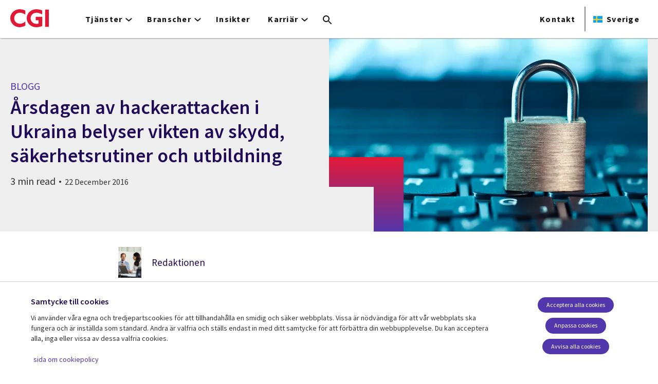

--- FILE ---
content_type: text/html; charset=UTF-8
request_url: https://www.cgi.com/se/sv/blogg/hackerattacken-i-ukraina
body_size: 28207
content:
<!DOCTYPE html>
<html lang="sv" dir="ltr" prefix="og: https://ogp.me/ns#">
<head>    <script>
// akam-sw.js install script version 1.3.6
"serviceWorker"in navigator&&"find"in[]&&function(){var e=new Promise(function(e){"complete"===document.readyState||!1?e():(window.addEventListener("load",function(){e()}),setTimeout(function(){"complete"!==document.readyState&&e()},1e4))}),n=window.akamServiceWorkerInvoked,r="1.3.6";if(n)aka3pmLog("akam-setup already invoked");else{window.akamServiceWorkerInvoked=!0,window.aka3pmLog=function(){window.akamServiceWorkerDebug&&console.log.apply(console,arguments)};function o(e){(window.BOOMR_mq=window.BOOMR_mq||[]).push(["addVar",{"sm.sw.s":e,"sm.sw.v":r}])}var i="/akam-sw.js",a=new Map;navigator.serviceWorker.addEventListener("message",function(e){var n,r,o=e.data;if(o.isAka3pm)if(o.command){var i=(n=o.command,(r=a.get(n))&&r.length>0?r.shift():null);i&&i(e.data.response)}else if(o.commandToClient)switch(o.commandToClient){case"enableDebug":window.akamServiceWorkerDebug||(window.akamServiceWorkerDebug=!0,aka3pmLog("Setup script debug enabled via service worker message"),v());break;case"boomerangMQ":o.payload&&(window.BOOMR_mq=window.BOOMR_mq||[]).push(o.payload)}aka3pmLog("akam-sw message: "+JSON.stringify(e.data))});var t=function(e){return new Promise(function(n){var r,o;r=e.command,o=n,a.has(r)||a.set(r,[]),a.get(r).push(o),navigator.serviceWorker.controller&&(e.isAka3pm=!0,navigator.serviceWorker.controller.postMessage(e))})},c=function(e){return t({command:"navTiming",navTiming:e})},s=null,m={},d=function(){var e=i;return s&&(e+="?othersw="+encodeURIComponent(s)),function(e,n){return new Promise(function(r,i){aka3pmLog("Registering service worker with URL: "+e),navigator.serviceWorker.register(e,n).then(function(e){aka3pmLog("ServiceWorker registration successful with scope: ",e.scope),r(e),o(1)}).catch(function(e){aka3pmLog("ServiceWorker registration failed: ",e),o(0),i(e)})})}(e,m)},g=navigator.serviceWorker.__proto__.register;if(navigator.serviceWorker.__proto__.register=function(n,r){return n.includes(i)?g.call(this,n,r):(aka3pmLog("Overriding registration of service worker for: "+n),s=new URL(n,window.location.href),m=r,navigator.serviceWorker.controller?new Promise(function(n,r){var o=navigator.serviceWorker.controller.scriptURL;if(o.includes(i)){var a=encodeURIComponent(s);o.includes(a)?(aka3pmLog("Cancelling registration as we already integrate other SW: "+s),navigator.serviceWorker.getRegistration().then(function(e){n(e)})):e.then(function(){aka3pmLog("Unregistering existing 3pm service worker"),navigator.serviceWorker.getRegistration().then(function(e){e.unregister().then(function(){return d()}).then(function(e){n(e)}).catch(function(e){r(e)})})})}else aka3pmLog("Cancelling registration as we already have akam-sw.js installed"),navigator.serviceWorker.getRegistration().then(function(e){n(e)})}):g.call(this,n,r))},navigator.serviceWorker.controller){var u=navigator.serviceWorker.controller.scriptURL;u.includes("/akam-sw.js")||u.includes("/akam-sw-preprod.js")||u.includes("/threepm-sw.js")||(aka3pmLog("Detected existing service worker. Removing and re-adding inside akam-sw.js"),s=new URL(u,window.location.href),e.then(function(){navigator.serviceWorker.getRegistration().then(function(e){m={scope:e.scope},e.unregister(),d()})}))}else e.then(function(){window.akamServiceWorkerPreprod&&(i="/akam-sw-preprod.js"),d()});if(window.performance){var w=window.performance.timing,l=w.responseEnd-w.responseStart;c(l)}e.then(function(){t({command:"pageLoad"})});var k=!1;function v(){window.akamServiceWorkerDebug&&!k&&(k=!0,aka3pmLog("Initializing debug functions at window scope"),window.aka3pmInjectSwPolicy=function(e){return t({command:"updatePolicy",policy:e})},window.aka3pmDisableInjectedPolicy=function(){return t({command:"disableInjectedPolicy"})},window.aka3pmDeleteInjectedPolicy=function(){return t({command:"deleteInjectedPolicy"})},window.aka3pmGetStateAsync=function(){return t({command:"getState"})},window.aka3pmDumpState=function(){aka3pmGetStateAsync().then(function(e){aka3pmLog(JSON.stringify(e,null,"\t"))})},window.aka3pmInjectTiming=function(e){return c(e)},window.aka3pmUpdatePolicyFromNetwork=function(){return t({command:"pullPolicyFromNetwork"})})}v()}}();</script>
<script src="https://consent.trustarc.com/v2/autoblockasset/core.min.js?cmId=b6dnom"></script>
<script src="https://consent.trustarc.com/v2/autoblock?cmId=b6dnom"></script>
<script>window.dataLayer = window.dataLayer || [];function gtag(){dataLayer.push(arguments);}let cookie_agreed_categories = getCookieAgreedVal('cmapi_cookie_privacy');gtag('consent', 'default', {'ad_storage':  (cookie_agreed_categories.indexOf("4") != -1) ? 'granted' : 'denied','ad_user_data':  (cookie_agreed_categories.indexOf("4") != -1) ? 'granted' : 'denied','ad_personalization': (cookie_agreed_categories.indexOf("4") != -1) ? 'granted' : 'denied','analytics_storage':  (cookie_agreed_categories.indexOf("3") != -1) ? 'granted' : 'denied'});
function getCookieAgreedVal(cname) {let name = cname + '=';let ca = document.cookie.split(';');for (let i = 0; i < ca.length; i++) {let c = ca[i];while (c.charAt(0) == ' ') {c = c.substring(1);}if (c.indexOf(name) == 0) {return c.substring(name.length, c.length);}}return '';}
(function(w,d,s,l,i){w[l]=w[l]||[];w[l].push({'gtm.start':
new Date().getTime(),event:'gtm.js'});var f=d.getElementsByTagName(s)[0],
j=d.createElement(s),dl=l!='dataLayer'?'&l='+l:'';j.async=true;j.src=
'https://www.googletagmanager.com/gtm.js?id='+i+dl;f.parentNode.insertBefore(j,f);
})(window,document,'script','dataLayer','GTM-WH6C33NT');</script>
    <meta name="theme-color" content="#5236ab"/>
    <meta charset="utf-8" /><script type="text/javascript">(window.NREUM||(NREUM={})).init={privacy:{cookies_enabled:false},ajax:{deny_list:[]},feature_flags:["soft_nav"]};(window.NREUM||(NREUM={})).loader_config={licenseKey:"87f092eede",applicationID:"1042077886",browserID:"1134267410"};;/*! For license information please see nr-loader-rum-1.308.0.min.js.LICENSE.txt */
(()=>{var e,t,r={163:(e,t,r)=>{"use strict";r.d(t,{j:()=>E});var n=r(384),i=r(1741);var a=r(2555);r(860).K7.genericEvents;const s="experimental.resources",o="register",c=e=>{if(!e||"string"!=typeof e)return!1;try{document.createDocumentFragment().querySelector(e)}catch{return!1}return!0};var d=r(2614),u=r(944),l=r(8122);const f="[data-nr-mask]",g=e=>(0,l.a)(e,(()=>{const e={feature_flags:[],experimental:{allow_registered_children:!1,resources:!1},mask_selector:"*",block_selector:"[data-nr-block]",mask_input_options:{color:!1,date:!1,"datetime-local":!1,email:!1,month:!1,number:!1,range:!1,search:!1,tel:!1,text:!1,time:!1,url:!1,week:!1,textarea:!1,select:!1,password:!0}};return{ajax:{deny_list:void 0,block_internal:!0,enabled:!0,autoStart:!0},api:{get allow_registered_children(){return e.feature_flags.includes(o)||e.experimental.allow_registered_children},set allow_registered_children(t){e.experimental.allow_registered_children=t},duplicate_registered_data:!1},browser_consent_mode:{enabled:!1},distributed_tracing:{enabled:void 0,exclude_newrelic_header:void 0,cors_use_newrelic_header:void 0,cors_use_tracecontext_headers:void 0,allowed_origins:void 0},get feature_flags(){return e.feature_flags},set feature_flags(t){e.feature_flags=t},generic_events:{enabled:!0,autoStart:!0},harvest:{interval:30},jserrors:{enabled:!0,autoStart:!0},logging:{enabled:!0,autoStart:!0},metrics:{enabled:!0,autoStart:!0},obfuscate:void 0,page_action:{enabled:!0},page_view_event:{enabled:!0,autoStart:!0},page_view_timing:{enabled:!0,autoStart:!0},performance:{capture_marks:!1,capture_measures:!1,capture_detail:!0,resources:{get enabled(){return e.feature_flags.includes(s)||e.experimental.resources},set enabled(t){e.experimental.resources=t},asset_types:[],first_party_domains:[],ignore_newrelic:!0}},privacy:{cookies_enabled:!0},proxy:{assets:void 0,beacon:void 0},session:{expiresMs:d.wk,inactiveMs:d.BB},session_replay:{autoStart:!0,enabled:!1,preload:!1,sampling_rate:10,error_sampling_rate:100,collect_fonts:!1,inline_images:!1,fix_stylesheets:!0,mask_all_inputs:!0,get mask_text_selector(){return e.mask_selector},set mask_text_selector(t){c(t)?e.mask_selector="".concat(t,",").concat(f):""===t||null===t?e.mask_selector=f:(0,u.R)(5,t)},get block_class(){return"nr-block"},get ignore_class(){return"nr-ignore"},get mask_text_class(){return"nr-mask"},get block_selector(){return e.block_selector},set block_selector(t){c(t)?e.block_selector+=",".concat(t):""!==t&&(0,u.R)(6,t)},get mask_input_options(){return e.mask_input_options},set mask_input_options(t){t&&"object"==typeof t?e.mask_input_options={...t,password:!0}:(0,u.R)(7,t)}},session_trace:{enabled:!0,autoStart:!0},soft_navigations:{enabled:!0,autoStart:!0},spa:{enabled:!0,autoStart:!0},ssl:void 0,user_actions:{enabled:!0,elementAttributes:["id","className","tagName","type"]}}})());var p=r(6154),m=r(9324);let h=0;const v={buildEnv:m.F3,distMethod:m.Xs,version:m.xv,originTime:p.WN},b={consented:!1},y={appMetadata:{},get consented(){return this.session?.state?.consent||b.consented},set consented(e){b.consented=e},customTransaction:void 0,denyList:void 0,disabled:!1,harvester:void 0,isolatedBacklog:!1,isRecording:!1,loaderType:void 0,maxBytes:3e4,obfuscator:void 0,onerror:void 0,ptid:void 0,releaseIds:{},session:void 0,timeKeeper:void 0,registeredEntities:[],jsAttributesMetadata:{bytes:0},get harvestCount(){return++h}},_=e=>{const t=(0,l.a)(e,y),r=Object.keys(v).reduce((e,t)=>(e[t]={value:v[t],writable:!1,configurable:!0,enumerable:!0},e),{});return Object.defineProperties(t,r)};var w=r(5701);const x=e=>{const t=e.startsWith("http");e+="/",r.p=t?e:"https://"+e};var R=r(7836),k=r(3241);const A={accountID:void 0,trustKey:void 0,agentID:void 0,licenseKey:void 0,applicationID:void 0,xpid:void 0},S=e=>(0,l.a)(e,A),T=new Set;function E(e,t={},r,s){let{init:o,info:c,loader_config:d,runtime:u={},exposed:l=!0}=t;if(!c){const e=(0,n.pV)();o=e.init,c=e.info,d=e.loader_config}e.init=g(o||{}),e.loader_config=S(d||{}),c.jsAttributes??={},p.bv&&(c.jsAttributes.isWorker=!0),e.info=(0,a.D)(c);const f=e.init,m=[c.beacon,c.errorBeacon];T.has(e.agentIdentifier)||(f.proxy.assets&&(x(f.proxy.assets),m.push(f.proxy.assets)),f.proxy.beacon&&m.push(f.proxy.beacon),e.beacons=[...m],function(e){const t=(0,n.pV)();Object.getOwnPropertyNames(i.W.prototype).forEach(r=>{const n=i.W.prototype[r];if("function"!=typeof n||"constructor"===n)return;let a=t[r];e[r]&&!1!==e.exposed&&"micro-agent"!==e.runtime?.loaderType&&(t[r]=(...t)=>{const n=e[r](...t);return a?a(...t):n})})}(e),(0,n.US)("activatedFeatures",w.B)),u.denyList=[...f.ajax.deny_list||[],...f.ajax.block_internal?m:[]],u.ptid=e.agentIdentifier,u.loaderType=r,e.runtime=_(u),T.has(e.agentIdentifier)||(e.ee=R.ee.get(e.agentIdentifier),e.exposed=l,(0,k.W)({agentIdentifier:e.agentIdentifier,drained:!!w.B?.[e.agentIdentifier],type:"lifecycle",name:"initialize",feature:void 0,data:e.config})),T.add(e.agentIdentifier)}},384:(e,t,r)=>{"use strict";r.d(t,{NT:()=>s,US:()=>u,Zm:()=>o,bQ:()=>d,dV:()=>c,pV:()=>l});var n=r(6154),i=r(1863),a=r(1910);const s={beacon:"bam.nr-data.net",errorBeacon:"bam.nr-data.net"};function o(){return n.gm.NREUM||(n.gm.NREUM={}),void 0===n.gm.newrelic&&(n.gm.newrelic=n.gm.NREUM),n.gm.NREUM}function c(){let e=o();return e.o||(e.o={ST:n.gm.setTimeout,SI:n.gm.setImmediate||n.gm.setInterval,CT:n.gm.clearTimeout,XHR:n.gm.XMLHttpRequest,REQ:n.gm.Request,EV:n.gm.Event,PR:n.gm.Promise,MO:n.gm.MutationObserver,FETCH:n.gm.fetch,WS:n.gm.WebSocket},(0,a.i)(...Object.values(e.o))),e}function d(e,t){let r=o();r.initializedAgents??={},t.initializedAt={ms:(0,i.t)(),date:new Date},r.initializedAgents[e]=t}function u(e,t){o()[e]=t}function l(){return function(){let e=o();const t=e.info||{};e.info={beacon:s.beacon,errorBeacon:s.errorBeacon,...t}}(),function(){let e=o();const t=e.init||{};e.init={...t}}(),c(),function(){let e=o();const t=e.loader_config||{};e.loader_config={...t}}(),o()}},782:(e,t,r)=>{"use strict";r.d(t,{T:()=>n});const n=r(860).K7.pageViewTiming},860:(e,t,r)=>{"use strict";r.d(t,{$J:()=>u,K7:()=>c,P3:()=>d,XX:()=>i,Yy:()=>o,df:()=>a,qY:()=>n,v4:()=>s});const n="events",i="jserrors",a="browser/blobs",s="rum",o="browser/logs",c={ajax:"ajax",genericEvents:"generic_events",jserrors:i,logging:"logging",metrics:"metrics",pageAction:"page_action",pageViewEvent:"page_view_event",pageViewTiming:"page_view_timing",sessionReplay:"session_replay",sessionTrace:"session_trace",softNav:"soft_navigations",spa:"spa"},d={[c.pageViewEvent]:1,[c.pageViewTiming]:2,[c.metrics]:3,[c.jserrors]:4,[c.spa]:5,[c.ajax]:6,[c.sessionTrace]:7,[c.softNav]:8,[c.sessionReplay]:9,[c.logging]:10,[c.genericEvents]:11},u={[c.pageViewEvent]:s,[c.pageViewTiming]:n,[c.ajax]:n,[c.spa]:n,[c.softNav]:n,[c.metrics]:i,[c.jserrors]:i,[c.sessionTrace]:a,[c.sessionReplay]:a,[c.logging]:o,[c.genericEvents]:"ins"}},944:(e,t,r)=>{"use strict";r.d(t,{R:()=>i});var n=r(3241);function i(e,t){"function"==typeof console.debug&&(console.debug("New Relic Warning: https://github.com/newrelic/newrelic-browser-agent/blob/main/docs/warning-codes.md#".concat(e),t),(0,n.W)({agentIdentifier:null,drained:null,type:"data",name:"warn",feature:"warn",data:{code:e,secondary:t}}))}},1687:(e,t,r)=>{"use strict";r.d(t,{Ak:()=>d,Ze:()=>f,x3:()=>u});var n=r(3241),i=r(7836),a=r(3606),s=r(860),o=r(2646);const c={};function d(e,t){const r={staged:!1,priority:s.P3[t]||0};l(e),c[e].get(t)||c[e].set(t,r)}function u(e,t){e&&c[e]&&(c[e].get(t)&&c[e].delete(t),p(e,t,!1),c[e].size&&g(e))}function l(e){if(!e)throw new Error("agentIdentifier required");c[e]||(c[e]=new Map)}function f(e="",t="feature",r=!1){if(l(e),!e||!c[e].get(t)||r)return p(e,t);c[e].get(t).staged=!0,g(e)}function g(e){const t=Array.from(c[e]);t.every(([e,t])=>t.staged)&&(t.sort((e,t)=>e[1].priority-t[1].priority),t.forEach(([t])=>{c[e].delete(t),p(e,t)}))}function p(e,t,r=!0){const s=e?i.ee.get(e):i.ee,c=a.i.handlers;if(!s.aborted&&s.backlog&&c){if((0,n.W)({agentIdentifier:e,type:"lifecycle",name:"drain",feature:t}),r){const e=s.backlog[t],r=c[t];if(r){for(let t=0;e&&t<e.length;++t)m(e[t],r);Object.entries(r).forEach(([e,t])=>{Object.values(t||{}).forEach(t=>{t[0]?.on&&t[0]?.context()instanceof o.y&&t[0].on(e,t[1])})})}}s.isolatedBacklog||delete c[t],s.backlog[t]=null,s.emit("drain-"+t,[])}}function m(e,t){var r=e[1];Object.values(t[r]||{}).forEach(t=>{var r=e[0];if(t[0]===r){var n=t[1],i=e[3],a=e[2];n.apply(i,a)}})}},1738:(e,t,r)=>{"use strict";r.d(t,{U:()=>g,Y:()=>f});var n=r(3241),i=r(9908),a=r(1863),s=r(944),o=r(5701),c=r(3969),d=r(8362),u=r(860),l=r(4261);function f(e,t,r,a){const f=a||r;!f||f[e]&&f[e]!==d.d.prototype[e]||(f[e]=function(){(0,i.p)(c.xV,["API/"+e+"/called"],void 0,u.K7.metrics,r.ee),(0,n.W)({agentIdentifier:r.agentIdentifier,drained:!!o.B?.[r.agentIdentifier],type:"data",name:"api",feature:l.Pl+e,data:{}});try{return t.apply(this,arguments)}catch(e){(0,s.R)(23,e)}})}function g(e,t,r,n,s){const o=e.info;null===r?delete o.jsAttributes[t]:o.jsAttributes[t]=r,(s||null===r)&&(0,i.p)(l.Pl+n,[(0,a.t)(),t,r],void 0,"session",e.ee)}},1741:(e,t,r)=>{"use strict";r.d(t,{W:()=>a});var n=r(944),i=r(4261);class a{#e(e,...t){if(this[e]!==a.prototype[e])return this[e](...t);(0,n.R)(35,e)}addPageAction(e,t){return this.#e(i.hG,e,t)}register(e){return this.#e(i.eY,e)}recordCustomEvent(e,t){return this.#e(i.fF,e,t)}setPageViewName(e,t){return this.#e(i.Fw,e,t)}setCustomAttribute(e,t,r){return this.#e(i.cD,e,t,r)}noticeError(e,t){return this.#e(i.o5,e,t)}setUserId(e,t=!1){return this.#e(i.Dl,e,t)}setApplicationVersion(e){return this.#e(i.nb,e)}setErrorHandler(e){return this.#e(i.bt,e)}addRelease(e,t){return this.#e(i.k6,e,t)}log(e,t){return this.#e(i.$9,e,t)}start(){return this.#e(i.d3)}finished(e){return this.#e(i.BL,e)}recordReplay(){return this.#e(i.CH)}pauseReplay(){return this.#e(i.Tb)}addToTrace(e){return this.#e(i.U2,e)}setCurrentRouteName(e){return this.#e(i.PA,e)}interaction(e){return this.#e(i.dT,e)}wrapLogger(e,t,r){return this.#e(i.Wb,e,t,r)}measure(e,t){return this.#e(i.V1,e,t)}consent(e){return this.#e(i.Pv,e)}}},1863:(e,t,r)=>{"use strict";function n(){return Math.floor(performance.now())}r.d(t,{t:()=>n})},1910:(e,t,r)=>{"use strict";r.d(t,{i:()=>a});var n=r(944);const i=new Map;function a(...e){return e.every(e=>{if(i.has(e))return i.get(e);const t="function"==typeof e?e.toString():"",r=t.includes("[native code]"),a=t.includes("nrWrapper");return r||a||(0,n.R)(64,e?.name||t),i.set(e,r),r})}},2555:(e,t,r)=>{"use strict";r.d(t,{D:()=>o,f:()=>s});var n=r(384),i=r(8122);const a={beacon:n.NT.beacon,errorBeacon:n.NT.errorBeacon,licenseKey:void 0,applicationID:void 0,sa:void 0,queueTime:void 0,applicationTime:void 0,ttGuid:void 0,user:void 0,account:void 0,product:void 0,extra:void 0,jsAttributes:{},userAttributes:void 0,atts:void 0,transactionName:void 0,tNamePlain:void 0};function s(e){try{return!!e.licenseKey&&!!e.errorBeacon&&!!e.applicationID}catch(e){return!1}}const o=e=>(0,i.a)(e,a)},2614:(e,t,r)=>{"use strict";r.d(t,{BB:()=>s,H3:()=>n,g:()=>d,iL:()=>c,tS:()=>o,uh:()=>i,wk:()=>a});const n="NRBA",i="SESSION",a=144e5,s=18e5,o={STARTED:"session-started",PAUSE:"session-pause",RESET:"session-reset",RESUME:"session-resume",UPDATE:"session-update"},c={SAME_TAB:"same-tab",CROSS_TAB:"cross-tab"},d={OFF:0,FULL:1,ERROR:2}},2646:(e,t,r)=>{"use strict";r.d(t,{y:()=>n});class n{constructor(e){this.contextId=e}}},2843:(e,t,r)=>{"use strict";r.d(t,{G:()=>a,u:()=>i});var n=r(3878);function i(e,t=!1,r,i){(0,n.DD)("visibilitychange",function(){if(t)return void("hidden"===document.visibilityState&&e());e(document.visibilityState)},r,i)}function a(e,t,r){(0,n.sp)("pagehide",e,t,r)}},3241:(e,t,r)=>{"use strict";r.d(t,{W:()=>a});var n=r(6154);const i="newrelic";function a(e={}){try{n.gm.dispatchEvent(new CustomEvent(i,{detail:e}))}catch(e){}}},3606:(e,t,r)=>{"use strict";r.d(t,{i:()=>a});var n=r(9908);a.on=s;var i=a.handlers={};function a(e,t,r,a){s(a||n.d,i,e,t,r)}function s(e,t,r,i,a){a||(a="feature"),e||(e=n.d);var s=t[a]=t[a]||{};(s[r]=s[r]||[]).push([e,i])}},3878:(e,t,r)=>{"use strict";function n(e,t){return{capture:e,passive:!1,signal:t}}function i(e,t,r=!1,i){window.addEventListener(e,t,n(r,i))}function a(e,t,r=!1,i){document.addEventListener(e,t,n(r,i))}r.d(t,{DD:()=>a,jT:()=>n,sp:()=>i})},3969:(e,t,r)=>{"use strict";r.d(t,{TZ:()=>n,XG:()=>o,rs:()=>i,xV:()=>s,z_:()=>a});const n=r(860).K7.metrics,i="sm",a="cm",s="storeSupportabilityMetrics",o="storeEventMetrics"},4234:(e,t,r)=>{"use strict";r.d(t,{W:()=>a});var n=r(7836),i=r(1687);class a{constructor(e,t){this.agentIdentifier=e,this.ee=n.ee.get(e),this.featureName=t,this.blocked=!1}deregisterDrain(){(0,i.x3)(this.agentIdentifier,this.featureName)}}},4261:(e,t,r)=>{"use strict";r.d(t,{$9:()=>d,BL:()=>o,CH:()=>g,Dl:()=>_,Fw:()=>y,PA:()=>h,Pl:()=>n,Pv:()=>k,Tb:()=>l,U2:()=>a,V1:()=>R,Wb:()=>x,bt:()=>b,cD:()=>v,d3:()=>w,dT:()=>c,eY:()=>p,fF:()=>f,hG:()=>i,k6:()=>s,nb:()=>m,o5:()=>u});const n="api-",i="addPageAction",a="addToTrace",s="addRelease",o="finished",c="interaction",d="log",u="noticeError",l="pauseReplay",f="recordCustomEvent",g="recordReplay",p="register",m="setApplicationVersion",h="setCurrentRouteName",v="setCustomAttribute",b="setErrorHandler",y="setPageViewName",_="setUserId",w="start",x="wrapLogger",R="measure",k="consent"},5289:(e,t,r)=>{"use strict";r.d(t,{GG:()=>s,Qr:()=>c,sB:()=>o});var n=r(3878),i=r(6389);function a(){return"undefined"==typeof document||"complete"===document.readyState}function s(e,t){if(a())return e();const r=(0,i.J)(e),s=setInterval(()=>{a()&&(clearInterval(s),r())},500);(0,n.sp)("load",r,t)}function o(e){if(a())return e();(0,n.DD)("DOMContentLoaded",e)}function c(e){if(a())return e();(0,n.sp)("popstate",e)}},5607:(e,t,r)=>{"use strict";r.d(t,{W:()=>n});const n=(0,r(9566).bz)()},5701:(e,t,r)=>{"use strict";r.d(t,{B:()=>a,t:()=>s});var n=r(3241);const i=new Set,a={};function s(e,t){const r=t.agentIdentifier;a[r]??={},e&&"object"==typeof e&&(i.has(r)||(t.ee.emit("rumresp",[e]),a[r]=e,i.add(r),(0,n.W)({agentIdentifier:r,loaded:!0,drained:!0,type:"lifecycle",name:"load",feature:void 0,data:e})))}},6154:(e,t,r)=>{"use strict";r.d(t,{OF:()=>c,RI:()=>i,WN:()=>u,bv:()=>a,eN:()=>l,gm:()=>s,mw:()=>o,sb:()=>d});var n=r(1863);const i="undefined"!=typeof window&&!!window.document,a="undefined"!=typeof WorkerGlobalScope&&("undefined"!=typeof self&&self instanceof WorkerGlobalScope&&self.navigator instanceof WorkerNavigator||"undefined"!=typeof globalThis&&globalThis instanceof WorkerGlobalScope&&globalThis.navigator instanceof WorkerNavigator),s=i?window:"undefined"!=typeof WorkerGlobalScope&&("undefined"!=typeof self&&self instanceof WorkerGlobalScope&&self||"undefined"!=typeof globalThis&&globalThis instanceof WorkerGlobalScope&&globalThis),o=Boolean("hidden"===s?.document?.visibilityState),c=/iPad|iPhone|iPod/.test(s.navigator?.userAgent),d=c&&"undefined"==typeof SharedWorker,u=((()=>{const e=s.navigator?.userAgent?.match(/Firefox[/\s](\d+\.\d+)/);Array.isArray(e)&&e.length>=2&&e[1]})(),Date.now()-(0,n.t)()),l=()=>"undefined"!=typeof PerformanceNavigationTiming&&s?.performance?.getEntriesByType("navigation")?.[0]?.responseStart},6389:(e,t,r)=>{"use strict";function n(e,t=500,r={}){const n=r?.leading||!1;let i;return(...r)=>{n&&void 0===i&&(e.apply(this,r),i=setTimeout(()=>{i=clearTimeout(i)},t)),n||(clearTimeout(i),i=setTimeout(()=>{e.apply(this,r)},t))}}function i(e){let t=!1;return(...r)=>{t||(t=!0,e.apply(this,r))}}r.d(t,{J:()=>i,s:()=>n})},6630:(e,t,r)=>{"use strict";r.d(t,{T:()=>n});const n=r(860).K7.pageViewEvent},7699:(e,t,r)=>{"use strict";r.d(t,{It:()=>a,KC:()=>o,No:()=>i,qh:()=>s});var n=r(860);const i=16e3,a=1e6,s="SESSION_ERROR",o={[n.K7.logging]:!0,[n.K7.genericEvents]:!1,[n.K7.jserrors]:!1,[n.K7.ajax]:!1}},7836:(e,t,r)=>{"use strict";r.d(t,{P:()=>o,ee:()=>c});var n=r(384),i=r(8990),a=r(2646),s=r(5607);const o="nr@context:".concat(s.W),c=function e(t,r){var n={},s={},u={},l=!1;try{l=16===r.length&&d.initializedAgents?.[r]?.runtime.isolatedBacklog}catch(e){}var f={on:p,addEventListener:p,removeEventListener:function(e,t){var r=n[e];if(!r)return;for(var i=0;i<r.length;i++)r[i]===t&&r.splice(i,1)},emit:function(e,r,n,i,a){!1!==a&&(a=!0);if(c.aborted&&!i)return;t&&a&&t.emit(e,r,n);var o=g(n);m(e).forEach(e=>{e.apply(o,r)});var d=v()[s[e]];d&&d.push([f,e,r,o]);return o},get:h,listeners:m,context:g,buffer:function(e,t){const r=v();if(t=t||"feature",f.aborted)return;Object.entries(e||{}).forEach(([e,n])=>{s[n]=t,t in r||(r[t]=[])})},abort:function(){f._aborted=!0,Object.keys(f.backlog).forEach(e=>{delete f.backlog[e]})},isBuffering:function(e){return!!v()[s[e]]},debugId:r,backlog:l?{}:t&&"object"==typeof t.backlog?t.backlog:{},isolatedBacklog:l};return Object.defineProperty(f,"aborted",{get:()=>{let e=f._aborted||!1;return e||(t&&(e=t.aborted),e)}}),f;function g(e){return e&&e instanceof a.y?e:e?(0,i.I)(e,o,()=>new a.y(o)):new a.y(o)}function p(e,t){n[e]=m(e).concat(t)}function m(e){return n[e]||[]}function h(t){return u[t]=u[t]||e(f,t)}function v(){return f.backlog}}(void 0,"globalEE"),d=(0,n.Zm)();d.ee||(d.ee=c)},8122:(e,t,r)=>{"use strict";r.d(t,{a:()=>i});var n=r(944);function i(e,t){try{if(!e||"object"!=typeof e)return(0,n.R)(3);if(!t||"object"!=typeof t)return(0,n.R)(4);const r=Object.create(Object.getPrototypeOf(t),Object.getOwnPropertyDescriptors(t)),a=0===Object.keys(r).length?e:r;for(let s in a)if(void 0!==e[s])try{if(null===e[s]){r[s]=null;continue}Array.isArray(e[s])&&Array.isArray(t[s])?r[s]=Array.from(new Set([...e[s],...t[s]])):"object"==typeof e[s]&&"object"==typeof t[s]?r[s]=i(e[s],t[s]):r[s]=e[s]}catch(e){r[s]||(0,n.R)(1,e)}return r}catch(e){(0,n.R)(2,e)}}},8362:(e,t,r)=>{"use strict";r.d(t,{d:()=>a});var n=r(9566),i=r(1741);class a extends i.W{agentIdentifier=(0,n.LA)(16)}},8374:(e,t,r)=>{r.nc=(()=>{try{return document?.currentScript?.nonce}catch(e){}return""})()},8990:(e,t,r)=>{"use strict";r.d(t,{I:()=>i});var n=Object.prototype.hasOwnProperty;function i(e,t,r){if(n.call(e,t))return e[t];var i=r();if(Object.defineProperty&&Object.keys)try{return Object.defineProperty(e,t,{value:i,writable:!0,enumerable:!1}),i}catch(e){}return e[t]=i,i}},9324:(e,t,r)=>{"use strict";r.d(t,{F3:()=>i,Xs:()=>a,xv:()=>n});const n="1.308.0",i="PROD",a="CDN"},9566:(e,t,r)=>{"use strict";r.d(t,{LA:()=>o,bz:()=>s});var n=r(6154);const i="xxxxxxxx-xxxx-4xxx-yxxx-xxxxxxxxxxxx";function a(e,t){return e?15&e[t]:16*Math.random()|0}function s(){const e=n.gm?.crypto||n.gm?.msCrypto;let t,r=0;return e&&e.getRandomValues&&(t=e.getRandomValues(new Uint8Array(30))),i.split("").map(e=>"x"===e?a(t,r++).toString(16):"y"===e?(3&a()|8).toString(16):e).join("")}function o(e){const t=n.gm?.crypto||n.gm?.msCrypto;let r,i=0;t&&t.getRandomValues&&(r=t.getRandomValues(new Uint8Array(e)));const s=[];for(var o=0;o<e;o++)s.push(a(r,i++).toString(16));return s.join("")}},9908:(e,t,r)=>{"use strict";r.d(t,{d:()=>n,p:()=>i});var n=r(7836).ee.get("handle");function i(e,t,r,i,a){a?(a.buffer([e],i),a.emit(e,t,r)):(n.buffer([e],i),n.emit(e,t,r))}}},n={};function i(e){var t=n[e];if(void 0!==t)return t.exports;var a=n[e]={exports:{}};return r[e](a,a.exports,i),a.exports}i.m=r,i.d=(e,t)=>{for(var r in t)i.o(t,r)&&!i.o(e,r)&&Object.defineProperty(e,r,{enumerable:!0,get:t[r]})},i.f={},i.e=e=>Promise.all(Object.keys(i.f).reduce((t,r)=>(i.f[r](e,t),t),[])),i.u=e=>"nr-rum-1.308.0.min.js",i.o=(e,t)=>Object.prototype.hasOwnProperty.call(e,t),e={},t="NRBA-1.308.0.PROD:",i.l=(r,n,a,s)=>{if(e[r])e[r].push(n);else{var o,c;if(void 0!==a)for(var d=document.getElementsByTagName("script"),u=0;u<d.length;u++){var l=d[u];if(l.getAttribute("src")==r||l.getAttribute("data-webpack")==t+a){o=l;break}}if(!o){c=!0;var f={296:"sha512-+MIMDsOcckGXa1EdWHqFNv7P+JUkd5kQwCBr3KE6uCvnsBNUrdSt4a/3/L4j4TxtnaMNjHpza2/erNQbpacJQA=="};(o=document.createElement("script")).charset="utf-8",i.nc&&o.setAttribute("nonce",i.nc),o.setAttribute("data-webpack",t+a),o.src=r,0!==o.src.indexOf(window.location.origin+"/")&&(o.crossOrigin="anonymous"),f[s]&&(o.integrity=f[s])}e[r]=[n];var g=(t,n)=>{o.onerror=o.onload=null,clearTimeout(p);var i=e[r];if(delete e[r],o.parentNode&&o.parentNode.removeChild(o),i&&i.forEach(e=>e(n)),t)return t(n)},p=setTimeout(g.bind(null,void 0,{type:"timeout",target:o}),12e4);o.onerror=g.bind(null,o.onerror),o.onload=g.bind(null,o.onload),c&&document.head.appendChild(o)}},i.r=e=>{"undefined"!=typeof Symbol&&Symbol.toStringTag&&Object.defineProperty(e,Symbol.toStringTag,{value:"Module"}),Object.defineProperty(e,"__esModule",{value:!0})},i.p="https://js-agent.newrelic.com/",(()=>{var e={374:0,840:0};i.f.j=(t,r)=>{var n=i.o(e,t)?e[t]:void 0;if(0!==n)if(n)r.push(n[2]);else{var a=new Promise((r,i)=>n=e[t]=[r,i]);r.push(n[2]=a);var s=i.p+i.u(t),o=new Error;i.l(s,r=>{if(i.o(e,t)&&(0!==(n=e[t])&&(e[t]=void 0),n)){var a=r&&("load"===r.type?"missing":r.type),s=r&&r.target&&r.target.src;o.message="Loading chunk "+t+" failed: ("+a+": "+s+")",o.name="ChunkLoadError",o.type=a,o.request=s,n[1](o)}},"chunk-"+t,t)}};var t=(t,r)=>{var n,a,[s,o,c]=r,d=0;if(s.some(t=>0!==e[t])){for(n in o)i.o(o,n)&&(i.m[n]=o[n]);if(c)c(i)}for(t&&t(r);d<s.length;d++)a=s[d],i.o(e,a)&&e[a]&&e[a][0](),e[a]=0},r=self["webpackChunk:NRBA-1.308.0.PROD"]=self["webpackChunk:NRBA-1.308.0.PROD"]||[];r.forEach(t.bind(null,0)),r.push=t.bind(null,r.push.bind(r))})(),(()=>{"use strict";i(8374);var e=i(8362),t=i(860);const r=Object.values(t.K7);var n=i(163);var a=i(9908),s=i(1863),o=i(4261),c=i(1738);var d=i(1687),u=i(4234),l=i(5289),f=i(6154),g=i(944),p=i(384);const m=e=>f.RI&&!0===e?.privacy.cookies_enabled;function h(e){return!!(0,p.dV)().o.MO&&m(e)&&!0===e?.session_trace.enabled}var v=i(6389),b=i(7699);class y extends u.W{constructor(e,t){super(e.agentIdentifier,t),this.agentRef=e,this.abortHandler=void 0,this.featAggregate=void 0,this.loadedSuccessfully=void 0,this.onAggregateImported=new Promise(e=>{this.loadedSuccessfully=e}),this.deferred=Promise.resolve(),!1===e.init[this.featureName].autoStart?this.deferred=new Promise((t,r)=>{this.ee.on("manual-start-all",(0,v.J)(()=>{(0,d.Ak)(e.agentIdentifier,this.featureName),t()}))}):(0,d.Ak)(e.agentIdentifier,t)}importAggregator(e,t,r={}){if(this.featAggregate)return;const n=async()=>{let n;await this.deferred;try{if(m(e.init)){const{setupAgentSession:t}=await i.e(296).then(i.bind(i,3305));n=t(e)}}catch(e){(0,g.R)(20,e),this.ee.emit("internal-error",[e]),(0,a.p)(b.qh,[e],void 0,this.featureName,this.ee)}try{if(!this.#t(this.featureName,n,e.init))return(0,d.Ze)(this.agentIdentifier,this.featureName),void this.loadedSuccessfully(!1);const{Aggregate:i}=await t();this.featAggregate=new i(e,r),e.runtime.harvester.initializedAggregates.push(this.featAggregate),this.loadedSuccessfully(!0)}catch(e){(0,g.R)(34,e),this.abortHandler?.(),(0,d.Ze)(this.agentIdentifier,this.featureName,!0),this.loadedSuccessfully(!1),this.ee&&this.ee.abort()}};f.RI?(0,l.GG)(()=>n(),!0):n()}#t(e,r,n){if(this.blocked)return!1;switch(e){case t.K7.sessionReplay:return h(n)&&!!r;case t.K7.sessionTrace:return!!r;default:return!0}}}var _=i(6630),w=i(2614),x=i(3241);class R extends y{static featureName=_.T;constructor(e){var t;super(e,_.T),this.setupInspectionEvents(e.agentIdentifier),t=e,(0,c.Y)(o.Fw,function(e,r){"string"==typeof e&&("/"!==e.charAt(0)&&(e="/"+e),t.runtime.customTransaction=(r||"http://custom.transaction")+e,(0,a.p)(o.Pl+o.Fw,[(0,s.t)()],void 0,void 0,t.ee))},t),this.importAggregator(e,()=>i.e(296).then(i.bind(i,3943)))}setupInspectionEvents(e){const t=(t,r)=>{t&&(0,x.W)({agentIdentifier:e,timeStamp:t.timeStamp,loaded:"complete"===t.target.readyState,type:"window",name:r,data:t.target.location+""})};(0,l.sB)(e=>{t(e,"DOMContentLoaded")}),(0,l.GG)(e=>{t(e,"load")}),(0,l.Qr)(e=>{t(e,"navigate")}),this.ee.on(w.tS.UPDATE,(t,r)=>{(0,x.W)({agentIdentifier:e,type:"lifecycle",name:"session",data:r})})}}class k extends e.d{constructor(e){var t;(super(),f.gm)?(this.features={},(0,p.bQ)(this.agentIdentifier,this),this.desiredFeatures=new Set(e.features||[]),this.desiredFeatures.add(R),(0,n.j)(this,e,e.loaderType||"agent"),t=this,(0,c.Y)(o.cD,function(e,r,n=!1){if("string"==typeof e){if(["string","number","boolean"].includes(typeof r)||null===r)return(0,c.U)(t,e,r,o.cD,n);(0,g.R)(40,typeof r)}else(0,g.R)(39,typeof e)},t),function(e){(0,c.Y)(o.Dl,function(t,r=!1){if("string"!=typeof t&&null!==t)return void(0,g.R)(41,typeof t);const n=e.info.jsAttributes["enduser.id"];r&&null!=n&&n!==t?(0,a.p)(o.Pl+"setUserIdAndResetSession",[t],void 0,"session",e.ee):(0,c.U)(e,"enduser.id",t,o.Dl,!0)},e)}(this),function(e){(0,c.Y)(o.nb,function(t){if("string"==typeof t||null===t)return(0,c.U)(e,"application.version",t,o.nb,!1);(0,g.R)(42,typeof t)},e)}(this),function(e){(0,c.Y)(o.d3,function(){e.ee.emit("manual-start-all")},e)}(this),function(e){(0,c.Y)(o.Pv,function(t=!0){if("boolean"==typeof t){if((0,a.p)(o.Pl+o.Pv,[t],void 0,"session",e.ee),e.runtime.consented=t,t){const t=e.features.page_view_event;t.onAggregateImported.then(e=>{const r=t.featAggregate;e&&!r.sentRum&&r.sendRum()})}}else(0,g.R)(65,typeof t)},e)}(this),this.run()):(0,g.R)(21)}get config(){return{info:this.info,init:this.init,loader_config:this.loader_config,runtime:this.runtime}}get api(){return this}run(){try{const e=function(e){const t={};return r.forEach(r=>{t[r]=!!e[r]?.enabled}),t}(this.init),n=[...this.desiredFeatures];n.sort((e,r)=>t.P3[e.featureName]-t.P3[r.featureName]),n.forEach(r=>{if(!e[r.featureName]&&r.featureName!==t.K7.pageViewEvent)return;if(r.featureName===t.K7.spa)return void(0,g.R)(67);const n=function(e){switch(e){case t.K7.ajax:return[t.K7.jserrors];case t.K7.sessionTrace:return[t.K7.ajax,t.K7.pageViewEvent];case t.K7.sessionReplay:return[t.K7.sessionTrace];case t.K7.pageViewTiming:return[t.K7.pageViewEvent];default:return[]}}(r.featureName).filter(e=>!(e in this.features));n.length>0&&(0,g.R)(36,{targetFeature:r.featureName,missingDependencies:n}),this.features[r.featureName]=new r(this)})}catch(e){(0,g.R)(22,e);for(const e in this.features)this.features[e].abortHandler?.();const t=(0,p.Zm)();delete t.initializedAgents[this.agentIdentifier]?.features,delete this.sharedAggregator;return t.ee.get(this.agentIdentifier).abort(),!1}}}var A=i(2843),S=i(782);class T extends y{static featureName=S.T;constructor(e){super(e,S.T),f.RI&&((0,A.u)(()=>(0,a.p)("docHidden",[(0,s.t)()],void 0,S.T,this.ee),!0),(0,A.G)(()=>(0,a.p)("winPagehide",[(0,s.t)()],void 0,S.T,this.ee)),this.importAggregator(e,()=>i.e(296).then(i.bind(i,2117))))}}var E=i(3969);class I extends y{static featureName=E.TZ;constructor(e){super(e,E.TZ),f.RI&&document.addEventListener("securitypolicyviolation",e=>{(0,a.p)(E.xV,["Generic/CSPViolation/Detected"],void 0,this.featureName,this.ee)}),this.importAggregator(e,()=>i.e(296).then(i.bind(i,9623)))}}new k({features:[R,T,I],loaderType:"lite"})})()})();</script>
<noscript><style>form.antibot * :not(.antibot-message) { display: none !important; }</style>
</noscript><link rel="canonical" href="https://www.cgi.com/se/sv/blogg/hackerattacken-i-ukraina" />
<meta name="description" content="I morgon, den 23 december 2016, är det ett år sedan stora delar av elnätet i Ukraina slogs ut. Jag tror att det är den hitintills mest skadliga cyberattacken, i" />
<meta name="abstract" content="I morgon, den 23 december 2016, är det ett år sedan stora delar av elnätet i Ukraina slogs ut. Jag tror att det är den hitintills mest skadliga cyberattacken, i alla fall mot ett IoT-system. Myndigheterna i USA har konstaterat att samma sak skulle kunna hända där. Det kanske till och med skulle kunna hända här." />
<meta property="og:url" content="https://www.cgi.com/se/sv/blogg/hackerattacken-i-ukraina" />
<meta property="og:title" content="Årsdagen av hackerattacken i Ukraina belyser vikten av skydd, säkerhetsrutiner och utbildning" />
<meta property="og:description" content="I morgon, den 23 december 2016, är det ett år sedan stora delar av elnätet i Ukraina slogs ut. Jag tror att det är den hitintills mest skadliga cyberattacken, i alla fall mot ett IoT-system. Myndigheterna i USA har konstaterat att samma sak skulle kunna hända där. Det kanske till och med skulle kunna hända här." />
<meta property="og:image" content="https://www.cgi.com/sites/default/files/medium-infrahack-rv.jpg" />
<meta property="og:image:url" content="https://www.cgi.com/sites/default/files/medium-infrahack-rv.jpg" />
<meta name="twitter:card" content="summary" />
<meta name="twitter:description" content="I morgon, den 23 december 2016, är det ett år sedan stora delar av elnätet i Ukraina slogs ut. Jag tror att det är den hitintills mest skadliga cyberattacken, i alla fall mot ett IoT-system. Myndigheterna i USA har konstaterat att samma sak skulle kunna hända där. Det kanske till och med skulle kunna hända här." />
<meta name="twitter:title" content="Årsdagen av hackerattacken i Ukraina belyser vikten av skydd, säkerhetsrutiner och utbildning" />
<meta name="twitter:image" content="https://www.cgi.com/sites/default/files/medium-infrahack-rv.jpg" />
<link rel="apple-touch-icon" sizes="180x180" href="/sites/default/files/favicons/apple-touch-icon.png?v=XByRe4N9y3"/>
<link rel="icon" type="image/png" sizes="32x32" href="/sites/default/files/favicons/favicon-32x32.png?v=XByRe4N9y3"/>
<link rel="icon" type="image/png" sizes="192x192" href="/sites/default/files/favicons/android-chrome-192x192.png?v=XByRe4N9y3"/>
<link rel="icon" type="image/png" sizes="16x16" href="/sites/default/files/favicons/favicon-16x16.png?v=XByRe4N9y3"/>
<link rel="manifest" href="/sites/default/files/favicons/site.webmanifest?v=XByRe4N9y3"/>
<link rel="mask-icon" href="/sites/default/files/favicons/safari-pinned-tab.svg?v=XByRe4N9y3" color="#5236ab"/>
<link rel="shortcut icon" href="/sites/default/files/favicons/favicon.ico?v=XByRe4N9y3"/>
<meta name="apple-mobile-web-app-title" content="CGI"/>
<meta name="application-name" content="CGI"/>
<meta name="msapplication-TileColor" content="#5236ab"/>
<meta name="msapplication-config" content="/browserconfig.xml?v=XByRe4N9y3"/>
<meta name="theme-color" content="#5236ab"/>
<meta name="favicon-generator" content="Drupal responsive_favicons + realfavicongenerator.net" />
<meta name="MobileOptimized" content="width" />
<meta name="HandheldFriendly" content="true" />
<meta name="viewport" content="width=device-width, initial-scale=1.0" />
<script type="application/ld+json">{
    "@context": "https://schema.org",
    "@graph": [
        {
            "@type": "BlogPosting",
            "@id": "https://www.cgi.com/se/sv/blogg/hackerattacken-i-ukraina",
            "headline": "Årsdagen av hackerattacken i Ukraina belyser vikten av skydd, säkerhetsrutiner och utbildning | CGI Sverige",
            "mainEntityOfPage": {
                "@type": "WebPage",
                "id": "https://www.cgi.com/se/sv/blogg/hackerattacken-i-ukraina"
            },
            "name": "Årsdagen av hackerattacken i Ukraina belyser vikten av skydd, säkerhetsrutiner och utbildning",
            "alternativeheadline": "I morgon, den 23 december 2016, är det ett år sedan stora delar av elnätet i Ukraina slogs ut. Jag tror att det är den hitintills mest skadliga cyberattacken, i alla fall mot ett IoT-system. Myndigheterna i USA har konstaterat att samma sak skulle kunna hända där. Det kanske till och med skulle kunna hända här.",
            "description": "I morgon, den 23 december 2016, är det ett år sedan stora delar av elnätet i Ukraina slogs ut. Jag tror att det är den hitintills mest skadliga cyberattacken, i alla fall mot ett IoT-system. Myndigheterna i USA har konstaterat att samma sak skulle kunna hända där. Det kanske till och med skulle kunna hända här.",
            "image": {
                "@type": "ImageObject",
                "url": "https://www.cgi.com/sites/default/files/medium-infrahack-rv.jpg",
                "width": "1000",
                "height": "563",
                "caption": "Abstrakt bild med kodstränger"
            },
            "datePublished": "2016-12-22T08:46:17-0600",
            "dateModified": "2022-01-18T04:06:50-0600",
            "author": {
                "@type": "Person",
                "name": "Redaktionen",
                "url": "https://www.cgi.com/se/sv/experts/redaktionen"
            },
            "publisher": {
                "@type": "Organization",
                "@id": "https://www.cgi.com/en#organization",
                "name": "CGI.com",
                "url": "https://www.cgi.com/en",
                "logo": {
                    "@type": "ImageObject",
                    "url": "https://www.cgi.com/sites/default/files/logo.png",
                    "width": "600",
                    "height": "60"
                }
            },
            "keywords": [
                "IT-säkerhet",
                "",
                "",
                "",
                "IT-säkerhet",
                "",
                "Cybersäkerhet"
            ],
            "articleSection": "IT-säkerhet",
            "wordCount": "1000",
            "inLanguage": "sv",
            "potentialAction": {
                "@type": "ReadAction",
                "target": {
                    "@type": "EntryPoint",
                    "urlTemplate": "https://www.cgi.com/se/sv/blogg/hackerattacken-i-ukraina"
                }
            },
            "breadcrumb": {
                "@type": "BreadcrumbList",
                "itemListElement": [
                    {
                        "@type": "ListItem",
                        "position": 1,
                        "name": "Hem",
                        "item": "https://www.cgi.com/se/sv"
                    },
                    {
                        "@type": "ListItem",
                        "position": 2,
                        "name": "Blogg",
                        "item": "https://www.cgi.com/se/sv/blogg"
                    }
                ]
            }
        }
    ]
}</script>
<script>window.a2a_config=window.a2a_config||{};a2a_config.callbacks=[];a2a_config.overlays=[];a2a_config.templates={};a2a_config.color_main = "000000";
a2a_config.color_border = "AECADB";
a2a_config.color_link_text = "333333";
a2a_config.color_link_text_hover = "333333";
a2a_config.onclick = 2;a2a_config.static_server= "/modules/custom/cgi_cookies/js/addtoany";</script>

    <title>Årsdagen av hackerattacken i Ukraina belyser vikten av skydd, säkerhetsrutiner och utbildning | CGI Sverige</title>
    <link rel="stylesheet" media="all" href="/sites/default/files/css/css__e3BVkCYEL9Tf-T1hIwDfPZiZM2kR7tQg3mRHaO25yU.css" />
<link rel="stylesheet" media="all" href="/sites/default/files/css/css_u-cTeojCVqpq2K7WkvTdNc-q_kcECq6bzX96JRUPbec.css" />

    

<script>(window.BOOMR_mq=window.BOOMR_mq||[]).push(["addVar",{"rua.upush":"false","rua.cpush":"true","rua.upre":"false","rua.cpre":"false","rua.uprl":"false","rua.cprl":"false","rua.cprf":"false","rua.trans":"SJ-21232a0e-e856-4819-9bf7-18e5faabd010","rua.cook":"false","rua.ims":"false","rua.ufprl":"false","rua.cfprl":"true","rua.isuxp":"false","rua.texp":"norulematch","rua.ceh":"false","rua.ueh":"false","rua.ieh.st":"0"}]);</script>
<script>!function(){function o(n,i){if(n&&i)for(var r in i)i.hasOwnProperty(r)&&(void 0===n[r]?n[r]=i[r]:n[r].constructor===Object&&i[r].constructor===Object?o(n[r],i[r]):n[r]=i[r])}try{var n=decodeURIComponent("%7B%20%22RT%22%3A%20%7B%20%22cookie%22%3A%20%22%22%20%7D%20%7D");if(n.length>0&&window.JSON&&"function"==typeof window.JSON.parse){var i=JSON.parse(n);void 0!==window.BOOMR_config?o(window.BOOMR_config,i):window.BOOMR_config=i}}catch(r){window.console&&"function"==typeof window.console.error&&console.error("mPulse: Could not parse configuration",r)}}();</script>
                              <script>!function(e){var n="https://s.go-mpulse.net/boomerang/";if("False"=="True")e.BOOMR_config=e.BOOMR_config||{},e.BOOMR_config.PageParams=e.BOOMR_config.PageParams||{},e.BOOMR_config.PageParams.pci=!0,n="https://s2.go-mpulse.net/boomerang/";if(window.BOOMR_API_key="EWYZK-LDCHQ-G58NR-UE93H-5PQAJ",function(){function e(){if(!o){var e=document.createElement("script");e.id="boomr-scr-as",e.src=window.BOOMR.url,e.async=!0,i.parentNode.appendChild(e),o=!0}}function t(e){o=!0;var n,t,a,r,d=document,O=window;if(window.BOOMR.snippetMethod=e?"if":"i",t=function(e,n){var t=d.createElement("script");t.id=n||"boomr-if-as",t.src=window.BOOMR.url,BOOMR_lstart=(new Date).getTime(),e=e||d.body,e.appendChild(t)},!window.addEventListener&&window.attachEvent&&navigator.userAgent.match(/MSIE [67]\./))return window.BOOMR.snippetMethod="s",void t(i.parentNode,"boomr-async");a=document.createElement("IFRAME"),a.src="about:blank",a.title="",a.role="presentation",a.loading="eager",r=(a.frameElement||a).style,r.width=0,r.height=0,r.border=0,r.display="none",i.parentNode.appendChild(a);try{O=a.contentWindow,d=O.document.open()}catch(_){n=document.domain,a.src="javascript:var d=document.open();d.domain='"+n+"';void(0);",O=a.contentWindow,d=O.document.open()}if(n)d._boomrl=function(){this.domain=n,t()},d.write("<bo"+"dy onload='document._boomrl();'>");else if(O._boomrl=function(){t()},O.addEventListener)O.addEventListener("load",O._boomrl,!1);else if(O.attachEvent)O.attachEvent("onload",O._boomrl);d.close()}function a(e){window.BOOMR_onload=e&&e.timeStamp||(new Date).getTime()}if(!window.BOOMR||!window.BOOMR.version&&!window.BOOMR.snippetExecuted){window.BOOMR=window.BOOMR||{},window.BOOMR.snippetStart=(new Date).getTime(),window.BOOMR.snippetExecuted=!0,window.BOOMR.snippetVersion=12,window.BOOMR.url=n+"EWYZK-LDCHQ-G58NR-UE93H-5PQAJ";var i=document.currentScript||document.getElementsByTagName("script")[0],o=!1,r=document.createElement("link");if(r.relList&&"function"==typeof r.relList.supports&&r.relList.supports("preload")&&"as"in r)window.BOOMR.snippetMethod="p",r.href=window.BOOMR.url,r.rel="preload",r.as="script",r.addEventListener("load",e),r.addEventListener("error",function(){t(!0)}),setTimeout(function(){if(!o)t(!0)},3e3),BOOMR_lstart=(new Date).getTime(),i.parentNode.appendChild(r);else t(!1);if(window.addEventListener)window.addEventListener("load",a,!1);else if(window.attachEvent)window.attachEvent("onload",a)}}(),"".length>0)if(e&&"performance"in e&&e.performance&&"function"==typeof e.performance.setResourceTimingBufferSize)e.performance.setResourceTimingBufferSize();!function(){if(BOOMR=e.BOOMR||{},BOOMR.plugins=BOOMR.plugins||{},!BOOMR.plugins.AK){var n="true"=="true"?1:0,t="",a="bu5ha4yxhzngk2llrxkq-f-ac3ee8d5f-clientnsv4-s.akamaihd.net",i="false"=="true"?2:1,o={"ak.v":"39","ak.cp":"1407616","ak.ai":parseInt("855317",10),"ak.ol":"0","ak.cr":9,"ak.ipv":4,"ak.proto":"h2","ak.rid":"bfebca1b","ak.r":47358,"ak.a2":n,"ak.m":"dsca","ak.n":"essl","ak.bpcip":"13.58.112.0","ak.cport":58992,"ak.gh":"23.208.24.229","ak.quicv":"","ak.tlsv":"tls1.3","ak.0rtt":"","ak.0rtt.ed":"","ak.csrc":"-","ak.acc":"","ak.t":"1768656341","ak.ak":"hOBiQwZUYzCg5VSAfCLimQ==lt9kZJZpRa/XDEHyVIxRaaSMOE5MRcr+rEGK3FaoD6/pEUj2pY/v10R7Z6haYbihVfpFxM3RctD0IMhBCbu+5k2W7DAByUz8Ysw4dYUksmx5T2BBJ5Yy1DlUrqcHabSQkevth/Jq45aVYRCveapJfW0oj+nffryt5qf5if9+DflLSYTxjlvju/2xXanvQRjeiNLJX53sl/lls47TbHCbwfEqkC66PV3j/KorkmhyRu/OgZX62sk7OkU0R3BZaA7A85nUXFY04579loyOMPg5/REUKtGn2uoUwEKVfPcQzuIeeToQjzp/lsEDCsf9rT7T/LWljD0m+q4ugr9qhH2uEa18VOcyQJczqW9rjfzNL8kecufddJESavUTt6P1JTi+sPkl/QYIfm0M6pjI+QTih5isUZYxnkzhiD4fH4cKuzE=","ak.pv":"37","ak.dpoabenc":"","ak.tf":i};if(""!==t)o["ak.ruds"]=t;var r={i:!1,av:function(n){var t="http.initiator";if(n&&(!n[t]||"spa_hard"===n[t]))o["ak.feo"]=void 0!==e.aFeoApplied?1:0,BOOMR.addVar(o)},rv:function(){var e=["ak.bpcip","ak.cport","ak.cr","ak.csrc","ak.gh","ak.ipv","ak.m","ak.n","ak.ol","ak.proto","ak.quicv","ak.tlsv","ak.0rtt","ak.0rtt.ed","ak.r","ak.acc","ak.t","ak.tf"];BOOMR.removeVar(e)}};BOOMR.plugins.AK={akVars:o,akDNSPreFetchDomain:a,init:function(){if(!r.i){var e=BOOMR.subscribe;e("before_beacon",r.av,null,null),e("onbeacon",r.rv,null,null),r.i=!0}return this},is_complete:function(){return!0}}}}()}(window);</script></head>
<body class="domain-se-cgi-com path--node alias--blogg-hackerattacken-i-ukraina nodetype--cgi_blog logged-out langcode--sv">    <noscript><iframe title="Google Tag Manager no-script alternative" src="//www.googletagmanager.com/ns.html?id=GTM-WH6C33NT"
height="0" width="0" style="display:none;visibility:hidden"></iframe></noscript>
<div id="fb-root"></div>
<div id="start-content"></div>

  <div class="dialog-off-canvas-main-canvas" data-off-canvas-main-canvas>
    







<div  class="page-standard" id="pg__c">
  <!-- ______________________ HEADER _______________________ -->
  <header class="navigation-wrapper" aria-label="Top bar menu">
    <div class="nav-container">
      <div id="skip">
        <a class="visually-hidden focusable skip-link" href="#start-content">
            Skip to main content
        </a>
      </div>
      <div id="brand-nav">
        <div id="block-cgi-default-branding" data-block-plugin-id="system_branding_block" class="site-branding">
  
    
              <a href="/se/sv" title="CGI Homepage" rel="home" class="logo">
            <svg version="1.1" id="Calque_1" xmlns="http://www.w3.org/2000/svg" xmlns:xlink="http://www.w3.org/1999/xlink" x="0px" y="0px"
                 viewBox="0 0 300.9 140" xml:space="preserve" class="logo-img" role="img" aria-label="CGI official logo" height="46px">
                <style type="text/css">
                    .st0{fill:#E11937;}
                </style>
                <g id="Layer_1">
                    <g>
                        <path class="st0" d="M74.8,27c-27.4,0-44.2,21.4-44.2,43c0,26,21.2,43,44.4,43c15.4,0,30-6.8,42.4-17.8v32.2
      c-13,7.8-30.8,12.6-44.6,12.6C33.2,140,0,107.8,0,70C0,30,33.4,0,73,0c15.2,0,33,4.6,44.6,10.4V42C103,32.4,88.2,27,74.8,27z"/>
                        <path class="st0" d="M201.6,140c-39.8,0-73.4-31-73.4-70c0-39.4,33.4-70,75.2-70c15.2,0,34,4,45.6,9.4v31.4
      C235.8,33.2,218.8,27,204,27c-27.4,0-45.2,21.4-45.2,43c0,25.4,21,43.8,45.6,43.8c5.2,0,10.2-0.4,16.6-2.8V85.8h-22.4V59.2h51.2
      V130C235.2,136.6,218.8,140,201.6,140z"/>
                        <path class="st0" d="M272.1,137.2V2.8h28.8v134.4L272.1,137.2L272.1,137.2z"/>
                    </g>
                </g>
                <g id="Protection">
                </g>
                <g id="Guides">
                </g>
            </svg>
        </a>
        </div>

      </div>
      <!-- /#brand-nav -->

      <div id="main-nav">
        <div class="cog--full mq-main-nav">
                      <div class="hidden search-bar">
<div data-block-plugin-id="search_header_block" class="block-search-form-header">
      <form class="search-header-form antibot" data-drupal-selector="search-header-form" data-action="/se/sv/search/site" action="/antibot" method="post" id="search-header-form" accept-charset="UTF-8">
  <noscript>
  <div class="antibot-no-js antibot-message antibot-message-warning">You must have JavaScript enabled to use this form.</div>
</noscript>
<div class="js-form-item form-item js-form-type-textfield form-type-textfield js-form-item-keyword form-item-keyword form-no-label">
        <input role="search"  data-drupal-selector="edit-keyword" type="text" id="edit-keyword" name="keyword" value="" size="30" maxlength="128" class="form-text" placeholder="Sök" aria-label="Sök"/>

        </div>
<input autocomplete="off" data-drupal-selector="form-tkt7pqtecprd7ajdpjoco5u-6pntdyf-usmbqau97ti" type="hidden" name="form_build_id" value="form-TkT7pqTecpRD7aJDPjoCO5u_6pnTdyf-UsMbqau97TI" />
<input data-drupal-selector="edit-search-header-form" type="hidden" name="form_id" value="search_header_form" />
<input data-drupal-selector="edit-antibot-key" type="hidden" name="antibot_key" value="" />
<div data-drupal-selector="edit-actions" class="form-actions js-form-wrapper form-wrapper" id="edit-actions"><input role="search" data-drupal-selector="edit-submit" type="submit" id="edit-submit" name="op" value="Sök" class="button js-form-submit form-submit" />
</div>

</form>

  
    <div tabindex="0" role="button" aria-label="Close search bar" class="close-search">
    <span aria-hidden="true" class="fa fa-close"></span>
  </div>
</div>
</div>
            <nav class="region region-header" aria-label="Main">
  
      
<ul class="menu menu-level-0">
  
  <li class="menu-item menu-item--expanded">
          <a href="#" role="button" class="menu-item menu-item--expanded">Tjänster</a>
                  
  <section aria-label="Content of Tjänster sub-menu" class="mega-menu Off">
    <div class="main-block">
      <div class="left-block">
                          <div class="feature-item">
                          <div class="special-custom-h2">
            <div class="field field--name-field-title-left-side field--type-string field--label-hidden field__item">CGI:s experter trendspanar och delar med sig av sina insikter i våra bloggar.</div>
      </div>
                        <div class="menu-featured-content">
  <a href="/se/sv/blogg" aria-label="Learn more about Blogg">
    
    <h3>Blogg</h3>

      </a>
</div>
          </div>
                      </div>
      <div class="right-block">
                                          <ul class="menu menu-level-1 has-children col2-children">
  
  <li class="menu-item menu-item--expanded menu-item--below">
          <div class="special-custom-h2">
                  Tjänster
              </div>
    
              
  
<ul class="menu menu-level-2">
  
  <li class="menu-item">
    <a href="https://www.cgi.com/se/sv/business-consulting" title="Business consulting">Business consulting</a>

              
  

      </li>
  
  <li class="menu-item">
    <a href="https://www.cgi.com/se/sv/systemintegration" title="Systemintegration">Systemintegration</a>

              
  

      </li>
  
  <li class="menu-item">
    <a href="https://www.cgi.com/se/sv/managed-it-services" title="Managed IT Services">Managed IT Services</a>

              
  

      </li>
  
  <li class="menu-item">
    <a href="https://www.cgi.com/se/sv/tjanster/framtidens-organisation/applikationstjanster" title="Applikationstjänster">Applikationstjänster</a>

              
  

      </li>
  
  <li class="menu-item">
    <a href="/se/sv/business-process-services" title="Business process services" data-drupal-link-system-path="node/66576">Business process services</a>

              
  

      </li>
  
  <li class="menu-item">
    <a href="/se/sv/tjanster/infrastrukturtjanster" data-drupal-link-system-path="node/93032">Infrastrukturtjänster</a>

              
  

      </li>
</ul>


      </li>
  
  <li class="menu-item menu-item--expanded menu-item--below">
          <div class="special-custom-h2">
                  Områden
              </div>
    
              
  
<ul class="menu menu-level-2">
  
  <li class="menu-item">
    <a href="https://www.cgi.com/se/sv/Artificiell-intelligens">Artificiell intelligens</a>

              
  

      </li>
  
  <li class="menu-item">
    <a href="https://www.cgi.com/se/sv/analytics-and-automation" title="Analytics &amp; Automation">Analytics &amp; Automation</a>

              
  

      </li>
  
  <li class="menu-item">
    <a href="/se/sv/tjanster/cybersakerhet" title="Cybersecurity" data-drupal-link-system-path="node/63711">Cybersecurity</a>

              
  

      </li>
  
  <li class="menu-item">
    <a href="https://www.cgi.com/se/sv/molntjanster-hybrid-cloud" title="Cloud solutions">Cloud solutions</a>

              
  

      </li>
  
  <li class="menu-item">
    <a href="https://www.cgi.com/se/sv/tjanster/affarssystem" title="Enterprise platforms">Enterprise platforms</a>

              
  

      </li>
  
  <li class="menu-item">
    <a href="https://www.cgi.com/se/sv/tjanster/framtidens-organisation/den-digitala-arbetsplatsen" title="Digital Workplace">Digital Workplace</a>

              
  

      </li>
  
  <li class="menu-item">
    <a href="https://www.cgi.com/se/sv/sustainability-and-esg">Sustainability &amp; ESG</a>

              
  

      </li>
  
  <li class="menu-item">
    <a href="https://www.cgi.com/se/sv/ux-design-tillganglighet" title="UX design &amp; tillgänglighet">UX design &amp; tillgänglighet</a>

              
  

      </li>
</ul>


      </li>
  
  <li class="menu-item menu-item--expanded menu-item--below">
          <div class="special-custom-h2">
                  Lösningar
              </div>
    
              
  
<ul class="menu menu-level-2">
  
  <li class="menu-item">
    <a href="https://www.cgi.com/se/sv/aromi">Aromi</a>

              
  

      </li>
  
  <li class="menu-item">
    <a href="https://www.cgi.com/se/sv/business-for-utilities-suite" title="https://www.cgi.com/se/sv/business-for-utilities-suite">BFUS</a>

              
  

      </li>
  
  <li class="menu-item">
    <a href="/se/sv/heroma" title="Heroma" data-drupal-link-system-path="node/132251">Heroma</a>

              
  

      </li>
  
  <li class="menu-item">
    <a href="/se/sv/sdk" title="Säker digital kommunikation för offentlig sektor" data-drupal-link-system-path="node/138336">Merkurius</a>

              
  

      </li>
  
  <li class="menu-item">
    <a href="/se/sv/pol" title="POL" data-drupal-link-system-path="node/131717">POL</a>

              
  

      </li>
  
  <li class="menu-item">
    <a href="/se/sv/raindance-affarsystem-erp" title="Raindance" data-drupal-link-system-path="node/137181">Raindance</a>

              
  

      </li>
  
  <li class="menu-item">
    <a href="/se/sv/treserva" title="Treserva" data-drupal-link-system-path="node/63510">Treserva</a>

              
  

      </li>
  
  <li class="menu-item">
    <a href="/se/sv/twin" title="TWIN360" data-drupal-link-system-path="node/63516">TWIN360</a>

              
  

      </li>
  
  <li class="menu-item">
    <a href="https://www.cgi.com/en/solution" target="_blank" title="Fler lösningar">Fler lösningar</a>

              
  

      </li>
</ul>


      </li>
</ul>

                        </div>
    </div>
  </section>

      </li>
  
  <li class="menu-item menu-item--expanded">
          <a href="#" role="button" class="menu-item menu-item--expanded">Branscher</a>
                  
  <section aria-label="Content of Branscher sub-menu" class="mega-menu Off">
    <div class="main-block">
      <div class="left-block">
                          <div class="feature-item">
                          <div class="special-custom-h2">
            <div class="field field--name-field-title-left-side field--type-string field--label-hidden field__item">Genom djup branschkunskap och en förståelse för kundens utmaningar, bidrar vi med insikter för att skapa hållbara resultat. </div>
      </div>
                        <div class="menu-featured-content">
  <a href="/se/sv/insights-you-can-act-on" aria-label="Learn more about Insights you can act on">
          <span class="field-thumbnail">
        <img src="/sites/default/files/styles/menu_featured_content/public/workshop_1.jpg.webp?itok=QTXfMGMk" alt="workshop för kollegor">
      </span>
    
    <h3>Insights you can act on</h3>

      </a>
</div>
          </div>
                      </div>
      <div class="right-block">
                  <div class="special-custom-h2">
            <div class="field field--name-field-title-right-side field--type-string field--label-hidden field__item">Våra branscher</div>
      </div>
                                    <ul class="menu menu-level-1 col2-children">
  
  <li class="menu-item menu-item--item-url-not-empty">
          <a href="/se/sv/Bank-finans" title="Bank och finans" data-drupal-link-system-path="node/59854">Bank och finans</a>
    
              
  

      </li>
  
  <li class="menu-item menu-item--item-url-not-empty">
          <a href="/se/sv/forsvar" data-drupal-link-system-path="node/64110">Försvar</a>
    
              
  

      </li>
  
  <li class="menu-item menu-item--item-url-not-empty">
          <a href="https://www.cgi.com/se/sv/forsakring">Försäkring</a>
    
              
  

      </li>
  
  <li class="menu-item menu-item--item-url-not-empty">
          <a href="/se/sv/handel-och-konsumenttjanster" title="Handel och konsumenttjänster" data-drupal-link-system-path="node/64113">Handel och konsumenttjänster</a>
    
              
  

      </li>
  
  <li class="menu-item menu-item--item-url-not-empty">
          <a href="/se/sv/halsa-vard-omsorg" data-drupal-link-system-path="node/63849">Hälsa, vård och omsorg</a>
    
              
  

      </li>
  
  <li class="menu-item menu-item--item-url-not-empty">
          <a href="/se/sv/industri" data-drupal-link-system-path="node/63897">Industri</a>
    
              
  

      </li>
  
  <li class="menu-item menu-item--item-url-not-empty">
          <a href="/se/sv/kommunikation" data-drupal-link-system-path="node/63000">Kommunikation</a>
    
              
  

      </li>
  
  <li class="menu-item menu-item--item-url-not-empty">
          <a href="/se/sv/offentlig-sektor" title="Offentlig sektor" data-drupal-link-system-path="node/63870">Offentlig sektor</a>
    
              
  

      </li>
  
  <li class="menu-item menu-item--item-url-not-empty">
          <a href="/se/sv/transport-logistik" data-drupal-link-system-path="node/63900">Transport och logistik</a>
    
              
  

      </li>
  
  <li class="menu-item menu-item--item-url-not-empty">
          <a href="/se/sv/utilities" data-drupal-link-system-path="node/63921">Energi och utilities</a>
    
              
  

      </li>
</ul>

                        </div>
    </div>
  </section>

      </li>
  
  <li class="menu-item">
          <a href="/se/sv/cgi-insights" class="direct-link" title="Insikter" data-drupal-link-system-path="node/143678">Insikter</a>
                  
  <section aria-label="Content of Insikter sub-menu" class="mega-menu Off">
    <div class="main-block">
      <div class="left-block">
                          <div class="feature-item">
                          <div class="special-custom-h2">
            <div class="field field--name-field-title-left-side field--type-string field--label-hidden field__item">Mest lästa bloggar</div>
      </div>
                        <div class="menu-featured-content">
  <a href="/se/sv/blogg/tjuvtitt-pa-dynamics-365-commerce" aria-label="Learn more about Tjuvtitt på Dynamics 365 Commerce">
          <span class="field-thumbnail">
        <img src="/sites/default/files/styles/menu_featured_content/public/employee-group-people-success_0.jpg.webp?itok=wouUuh1K" alt="En grupp av både kvinnor och män har vänt sina kontorsstolar mot varandra i ett tomt kontorslandskap och två av männen står upp och gör en high-five">
      </span>
    
    <h3>Tjuvtitt på Dynamics 365 Commerce</h3>

      </a>
</div>
          </div>
                          <div class="link-left">
            
            <div class="field field--name-field-link-in-left-side field--type-link field--label-hidden field__item"><a href="https://www.cgi.com/se/sv/blogg">Se fler blogginlägg</a></div>
      
          </div>
              </div>
      <div class="right-block">
                  <div class="special-custom-h2">
            <div class="field field--name-field-title-right-side field--type-string field--label-hidden field__item">Våra bloggar</div>
      </div>
                          <div class="col2-children list-blog">
            
      <div class="field field--name-field-blog-posts field--type-entity-reference field--label-hidden field__items">
              <div class="field field--name-field-blog-posts field--type-entity-reference field--label-hidden field__item">  <span class="blog-item teaser-blog-author">
    <span class="blog-image">
      <img src="/sites/default/files/styles/expert_profile_thumbnail/public/redaktionen_man_och_kvinna.jpg.webp?itok=8NEIqh-c"  alt="Man och kvinna som samtalar">
    </span>
    <span class="blog-content">
      <span class="top">
        <span class="field-author-name">Redaktionen</span>
        <span class="field-body">
          <h3><a href="/se/sv/blogg/tjuvtitt-pa-dynamics-365-commerce" hreflang="sv">Tjuvtitt på Dynamics 365 Commerce</a></h3>
        </span>
      </span>
    </span>
  </span>
</div>
              <div class="field field--name-field-blog-posts field--type-entity-reference field--label-hidden field__item">  <span class="blog-item teaser-blog-author">
    <span class="blog-image">
      <img src="/sites/default/files/styles/expert_profile_thumbnail/public/redaktionen_man_och_kvinna.jpg.webp?itok=8NEIqh-c"  alt="Man och kvinna som samtalar">
    </span>
    <span class="blog-content">
      <span class="top">
        <span class="field-author-name">Redaktionen</span>
        <span class="field-body">
          <h3><a href="/se/sv/inga-efterrakningar-ingen-integritet" hreflang="sv">Inga efterräkningar, ingen integritet</a></h3>
        </span>
      </span>
    </span>
  </span>
</div>
          </div>
  
          </div>
                        </div>
    </div>
  </section>

      </li>
  
  <li class="menu-item menu-item--expanded">
          <a href="#" role="button" class="menu-item menu-item--expanded">Karriär</a>
                  
  <section aria-label="Content of Karriär sub-menu" class="mega-menu Off">
    <div class="main-block">
      <div class="left-block">
                          <div class="feature-item">
                        <div class="menu-featured-content">
  <a href="/se/sv/karriar/karriarbloggen" aria-label="Learn more about Karriärbloggen">
          <span class="field-thumbnail">
        <img src="/sites/default/files/styles/menu_featured_content/public/two-business-women-discussing.jpg.webp?itok=AVk67DnI" alt="Two business women on discussion">
      </span>
    
    <h3>Karriärbloggen</h3>

          <span class="body">
                          Utforska CGI-karriärer genom medarbetares personliga berättelser
              </span>
      </a>
</div>
          </div>
                      </div>
      <div class="right-block">
                  <div class="special-custom-h2">
            <div class="field field--name-field-title-right-side field--type-string field--label-hidden field__item">ATT JOBBA PÅ CGI</div>
      </div>
                                    <ul class="menu menu-level-1 col2-children">
  
  <li class="menu-item menu-item--item-url-not-empty">
          <a href="/se/sv/karriar" title="Karriärsida " data-drupal-link-system-path="node/64128">Karriärsida </a>
    
              
  

      </li>
  
  <li class="menu-item menu-item--item-url-not-empty">
          <a href="https://cgi.njoyn.com/corp/xweb/xweb.asp?page=JobListing&amp;CLID=21001&amp;CountryID=SE&amp;lang=8&amp;_gl=1%2A14vf6t0%2A_ga%2AMTgyMjE3NzkyNy4xNjYwNTY2MTAw%2A_ga_LC0YVRL587%2AMTY5NDQzMzQyMC4zLjEuMTY5NDQzMzYwOC41MS4wLjA" title="Lediga tjänster ">Lediga tjänster </a>
    
              
  

      </li>
  
  <li class="menu-item menu-item--item-url-not-empty">
          <a href="/se/sv/trainee-program" data-drupal-link-system-path="node/120800">CGI Traineeprogram</a>
    
              
  

      </li>
  
  <li class="menu-item menu-item--item-url-not-empty">
          <a href="/se/sv/ex-jobb-och-praktik" data-drupal-link-system-path="node/64125">Ex-jobb och Praktik</a>
    
              
  

      </li>
  
  <li class="menu-item menu-item--item-url-not-empty">
          <a href="/se/sv/karriar/student-empowerment-network" title="Student Empowerment Network" data-drupal-link-system-path="node/99384">Student Empowerment Network</a>
    
              
  

      </li>
  
  <li class="menu-item menu-item--item-url-not-empty">
          <a href="/se/sv/karriar/esport-pa-cgi" data-drupal-link-system-path="node/120389">eSport på CGI</a>
    
              
  

      </li>
  
  <li class="menu-item menu-item--item-url-not-empty">
          <a href="/se/sv/karriar/women-in-tech" data-drupal-link-system-path="node/155250">Women in Tech</a>
    
              
  

      </li>
  
  <li class="menu-item menu-item--item-url-not-empty">
          <a href="https://www.cgi.com/se/sv/karriar/beredskapsresan">Beredskapsresan</a>
    
              
  

      </li>
</ul>

                        </div>
    </div>
  </section>

      </li>
</ul>

  

</nav>

            <div class="search-icon">
              <button class="search-icon-btn" type="button" aria-label="Search terms"> <img alt="search CGI icon" src="/themes/custom/cgi_default/images/2021-revamp/search-icon.svg"></button>
            </div>
                  </div>
      </div>
      <!-- /#main-nav -->

      <div id="pre-nav">
        <div class="cog--full mq-pre-nav">
                        <nav class="region region-pre-header" aria-label="Secondary">
    <div id="block-cgicontactusblockcontact" data-block-plugin-id="cgi_contactus">
  
    
      <a href="/se/sv/kontakt" class="contact-us contact-us-kontakt contact-us-133" alt="Kontakt">Kontakt</a>
  </div>
<div id="block-countrywidgetcgicountries" data-block-plugin-id="country_widget">
  
    
      <a href="/se/sv/cgi_country_widget" class="use-ajax geo-link current-country" data-current-country="se_cgi_com">Sverige</a>
  </div>

  </nav>

                  </div>
      </div>
      <!-- /#pre-nav -->

      <div class="mobile-search-icon">
        <button class="mobile-search-icon-btn" type="button" aria-label="Search terms"><span class="search-icon-mobile" aria-hidden="true"></span></button>
      </div>

      <div class="mobile-icon">
        <button class="mobile-icon-btn mobile-icon--collapse" type="button" aria-label="Access to main navigation">
          <span class="mobile-icon-box">
            <span class="mobile-icon-inner"></span>
          </span>
        </button>
      </div>

      
    </div>
  </header>

  <!-- ______________________ HEADER MAIN If there is a title _______________________ -->
            <div id="hero-banner" class="" role="banner">
  <div class="cog--mq">
    <div class="hero-banner-text">
              
  <div class="node-type">
    Blogg
  </div>

  <h1>Årsdagen av hackerattacken i Ukraina belyser vikten av skydd, säkerhetsrutiner och utbildning</h1>


   


  <div class="node-infos">
    <span class="reading-time">
      3 min read
    </span>
              <span class="date-creation">22 December 2016</span>
      </div>


          </div>

                
      <div class="hero-banner-image device-">
                  <img src="/sites/default/files/styles/hero_banner/public/home-landingpage_-_a_gold_padlock_placed_on_top_of_a_black_computer_keyboard.png.webp?itok=gATydv19" alt="Hänglås som står på ett tangentbord">
              </div>
      </div>
</div>
      
  <!-- ______________________ Pre content _______________________ -->
  
    <!-- ______________________ MAIN _______________________ -->
    <div class="clearfix" id="main">
      <div class="mq-main cog--mq is-sidebar ">

        <section role="main" aria-label="Main content" id="content" class="center-content-type">
                                      <div class="profile-wrapper ">
              <a href="/se/sv/experts/redaktionen"><img src="/sites/default/files/styles/profile_thumbnail/public/redaktionen_man_och_kvinna.jpg.webp?itok=aKXNx4N8" alt="Man och kvinna som samtalar"></a>
        <div>
          <h2 class="special-custom-h2"><a href="/se/sv/experts/redaktionen">Redaktionen</a></h2>
                  </div>
          </div>
                      <div id="content-area">
                          <div class="region region-content">
    <div data-drupal-messages-fallback class="hidden"></div>
<div id="block-cgi-default-content" data-block-plugin-id="system_main_block">
  
    
      


<article  class="entity--type-node node node--type-cgi-blog node--view-mode-full">
  <div data-drupal-messages-fallback class="hidden"></div>


      <header>
      
            

          </header>
    
    
    
    
            <div class="field field--name-body field--type-text-with-summary field--label-hidden field__item"><p>I morgon, den 23 december 2016, är det ett år sedan stora delar av elnätet i Ukraina slogs ut. Jag tror att det är den hitintills mest skadliga cyberattacken, i alla fall mot ett IoT-system. Myndigheterna i USA har konstaterat <a href="http://spectrum.ieee.org/energy/the-smarter-grid/upgrade-coming-to-grid-cybersecurity-in-us">att samma sak skulle kunna hända där</a>. Det kanske till och med skulle kunna hända här.</p>
<p>I takt med att vi använder IoT allt mer ökar risken för en attack. Även om konsekvenserna inte behöver bli lika förödande som vid ett utslaget elnät, så kan effekterna av ett intrång ha långtgående och kostsamma följder för exempelvis ett drabbat företag. Det är därför viktigt att förstå hur attacken kunde hända och hur vi kan skydda oss.</p>
<p>Det började med ett mejl, ett så kallat ”spear phishing” mejl. Det räckte med att en anställd föll för mejlet, så var hackarna inne i elbolagets administrativa system.</p>
<p>Väl på insidan installerade hackarna malware för att lyssna av nätet. På det sättet fick de tag på behörighet till styrsystemen för elnätet. Hackarna kunde genomföra en eskaleringsattack, eftersom näten var hopkopplade och vissa användare hade samma lösenord i båda systemen.</p>
<p>När hackarna nått så här långt installerade de en ny och elak version av styrsystemet i elnätets brytare. Till en början gjorde den nya programvaran ingen skada. Det hade funnits gott om tid att åtgärda problemet.</p>
<p>Den 23 december skickade hackarna ut en aktiveringssignal. Samtliga infekterade brytare öppnades så att strömmen bröts. Brytarna vägrade att svara på order från kontrollrummet för att släppa fram strömmen igen. Operatörerna var tvungna att skicka ut elektriker för att göra arbetet manuellt, men samtidigt som elnätet slogs ut aktiverade hackarna kontrollrummens telefoner genom en överbelastningsattack. En robot ringde hundratals samtal samtidigt till alla kända telefonnummer. Det blev därför omöjligt för operatörerna att skicka arbetsorder till fältarbetarna, och utan arbetsorder kunde inte de utföra farligt arbete.</p>
<p>Hackarna i Ukraina är rimligen ganska nöjda med sin insats. Förmodligen har de och deras många kollegor fått blodad tand. Det är omöjligt att veta hur många elnät eller andra kritiska system som redan är infekterade och klara att slås ut. Det vi säkert kan veta är att det är dags att på riktigt se över sitt skydd. Här är några sätt att skydda sig för just de svagheter som utnyttjades i Ukraina:</p>
<ul>
<li><i>Känsliga uppgifter och system</i> behöver ett starkare inloggningsskydd. Det räcker inte med användarnamn och lösenord.</li>
<li>Det är viktigt att alltid <i>veta den verkliga konfigurationen</i> på enheterna i nätet. Ändras programvaran – till en malware – behöver man veta det.</li>
<li><i>IoT och SCADA enheter har ofta ett alltför rudimentärt skydd</i>. Säker kommunikation och signerade order behövs för att undvika att obehöriga tar över kontrollen.</li>
<li><i>Samhällskritiska digitala system</i> behöver en analog backup. Hade man haft tillgång till radio kunde man ha återstartat elnätet mycket snabbare.</li>
<li><i>Alla anställda och deras konton</i>, även de som inte har direkt tillgång till känsliga uppgifter och system, behöver skyddas. Det behövs både utbildning och tekniskt skydd. Det räcker med att en enda anställd öppnar ett mail…</li>
</ul>
<p>Ett år har gått. Attacker mot IoT-system kommer bara att bli vanligare i framtiden. Attackerna kan vara motiverade av missriktat intresse eller brottslighet. Vi kommer också att se fler attacker som är en del av asymmetrisk krigsföring – vare sig det är nationalstater eller terrorister som ligger bakom. Det är dags att ännu en gång ta en ordentlig titt på säkerheten i systemen.</p>
<p style="text-align:center"><img alt="Elledningar under mörka moln" height="429" src="/sites/default/files/files_se/images/greger_blogg_dec.jpg" width="571" /></p>
<p><a href="https://www.flickr.com/photos/cowlet/36524284/in/photostream/" style="font-size: 10px;">Foto: Victoria Catterson</a></p>
</div>
      

    <!-- /content -->

    
    
          <div class="sharing-bottom-ct">
        <div class="sharing-widget-wrapper">
  <h2>Dela detta</h2>

  <div class="sharing-widget-inner">
    <div data-block-plugin-id="addtoany_block">
  
    
      <span class="a2a_kit a2a_kit_size_32 addtoany_list" data-a2a-url="https://www.cgi.com/se/sv/blogg/hackerattacken-i-ukraina" data-a2a-title="Årsdagen av hackerattacken i Ukraina belyser vikten av skydd, säkerhetsrutiner och utbildning"><a class="a2a_button_linkedin"></a><a class="a2a_button_x"></a><a class="a2a_button_facebook"><span class="a2a_svg a2a_s__default  a2a_s_facebook" style="background-color: rgb(0, 123, 181);"><svg height="800px" width="800px" version="1.1" id="Layer_1" xmlns="http://www.w3.org/2000/svg" xmlns:xlink="http://www.w3.org/1999/xlink" viewBox="0 0 474.294 474.294" xml:space="preserve"><circle cx="237.111" cy="236.966" r="236.966"/><path d="M404.742,69.754c92.541,92.541,92.545,242.586-0.004,335.134	c-92.545,92.541-242.593,92.541-335.134,0L404.742,69.754z"/><path d="M472.543,263.656L301.129,92.238l-88.998,88.998l5.302,5.302l-50.671,50.667l41.474,41.474l-5.455,5.452l44.901,44.901l-51.764,51.764l88.429,88.429C384.065,449.045,461.037,366.255,472.543,263.656z"/><path style="fill:#FFFFFF;" d="M195.682,148.937c0,7.27,0,39.741,0,39.741h-29.115v48.598h29.115v144.402h59.808V237.276h40.134c0,0,3.76-23.307,5.579-48.781c-5.224,0-45.485,0-45.485,0s0-28.276,0-33.231c0-4.962,6.518-11.641,12.965-11.641c6.436,0,20.015,0,32.587,0c0-6.623,0-29.481,0-50.592c-16.786,0-35.883,0-44.306,0C194.201,93.028,195.682,141.671,195.682,148.937z"/></svg></svg></span><span class="a2a_label">Facebook</span></a><a class="a2a_button_email"></a><a class="a2a_button_print"></a></span>
  </div>

  </div>
</div>
      </div>
        <article class="about-author-wrapper">

          <h2 class="special-custom-h2">About this author</h2>
    
          <div class="author-info">
                  <div class="photo-wrapper">
            <a href="/se/sv/experts/redaktionen"><img src="/sites/default/files/styles/profile_thumbnail/public/redaktionen_man_och_kvinna.jpg.webp?itok=aKXNx4N8"  alt="Man och kvinna som samtalar"></a>
          </div>
                <div class="b-info">
          <h2><a href="/se/sv/experts/redaktionen">Redaktionen</a></h2>
                                                                  <p>På CGI arbetar experter inom en lång rad områden. Om du vill veta mer, kontakta oss.         
</p>
                      
          <div class="more">
            <a href="/se/sv/experts/redaktionen">View profile</a>
          </div>
        </div>
      </div>
      </article>
            
</article>
<!-- /article #node -->

  </div>

  </div>



                                  </div>

          

        </section>
        <!-- /content-inner /content -->
        <!--  SIDEBAR  -->

                  <aside id="aside-area" class="top-upping ">
        
  
              <a href = "https://www.cgi.com/se/sv/blogs"class="btn btn-primary blog-home-url"><span class="icon icon-blog"></span>IT-säkerhet blog home</a>
          
  </aside>
              </div>
      
            
                            
            
            
            
            
                          
                        <div class="related-media-wrapper">
            <div class="cog--mq">
              <div data-block-plugin-id="bottom_block">
  
    
      	    <h2 class="related-title">Relaterad media</h2>
							<section id="related-media-section" class="related-media" aria-label="Relaterad media">
		<div class="main-feature no-subfeature">
							<article class="teaser-related teaser-no-summary teaser-complete-wrapper teaser-4" aria-labelledby="related-media-section">
                  <a href="/se/sv/article/cybersakerhet/kvantdatorer-hotar-kryptering-och-digital-sakerhet" title="Kvantdatorerna hotar vår digitala säkerhet – agera innan det är för sent" aria-label="Artikel Kvantdatorerna hotar vår digitala säkerhet – agera innan det är för sent">						<span class="feature-image">
															<span class="field--name-field-related-media-image">
									<img src="/sites/default/files/styles/crop_precontent_3_items_layout/public/quantum_computer_server_room_1000759984.jpg.webp?itok=WB0Mfr9R" alt="En avancerad serverhall med rader av datarack och ett kvantdator-chip i centrum, upplyst och…" typeof="foaf:Image">
								</span>
													</span>

						<span class="content-wrapper">
															<div class="field-taxo">
									<ul>
										<li>Artikel</li>
									</ul>
								</div>
														<span class="title">
								<h3>Kvantdatorerna hotar vår digitala säkerhet – agera innan det är för sent</h3>
							</span>
						</span>
					</a>
				</article>
							<article class="teaser-related teaser-no-summary teaser-complete-wrapper teaser-4" aria-labelledby="related-media-section">
                  <a href="/se/sv/article/bank-och-kapitalmarknader/fortroende-psd3-resiliens-finanssektorn" title="Från reglering till resiliens i finanssektorn" aria-label="Artikel Från reglering till resiliens i finanssektorn">						<span class="feature-image">
															<span class="field--name-field-related-media-image">
									<img src="/sites/default/files/styles/crop_precontent_3_items_layout/public/rakesh-kapoor.jpg.webp?itok=c39_Jyzc" alt="Porträtt av en leende man i kostym och slips, stående utomhus i en stadsmiljö med suddig…" typeof="foaf:Image">
								</span>
													</span>

						<span class="content-wrapper">
															<div class="field-taxo">
									<ul>
										<li>Artikel</li>
									</ul>
								</div>
														<span class="title">
								<h3>Från reglering till resiliens i finanssektorn</h3>
							</span>
						</span>
					</a>
				</article>
							<article class="teaser-related teaser-no-summary teaser-complete-wrapper teaser-4" aria-labelledby="related-media-section">
                  <a href="/se/sv/blogg/cybersecurity/cybersakerhet-i-hemmet-tips-och-rad" title="Cybersäkerhet i hemmet – sex enkla steg för att skydda dig" aria-label="Blogg Cybersäkerhet i hemmet – sex enkla steg för att skydda dig">						<span class="feature-image">
															<span class="field--name-field-related-media-image">
									<img src="/sites/default/files/styles/crop_precontent_3_items_layout/public/smart-home-technology-illustration.jpg.webp?itok=KqE4UA6w" alt="Illustration av ett smart hem med ikoner som visar uppkopplade funktioner som belysning, värme,…" typeof="foaf:Image">
								</span>
													</span>

						<span class="content-wrapper">
															<div class="field-taxo">
									<ul>
										<li>Blogg</li>
									</ul>
								</div>
														<span class="title">
								<h3>Cybersäkerhet i hemmet – sex enkla steg för att skydda dig</h3>
							</span>
						</span>
					</a>
				</article>
							<article class="teaser-related teaser-no-summary teaser-complete-wrapper teaser-4" aria-labelledby="related-media-section">
                  <a href="/se/sv/blogg/cybersecurity/nar-ai-blir-en-bedragare" title="När AI blir en bedragare – riskerna med en ny teknik" aria-label="Blogg När AI blir en bedragare – riskerna med en ny teknik">						<span class="feature-image">
															<span class="field--name-field-related-media-image">
									<img src="/sites/default/files/styles/crop_precontent_3_items_layout/public/phishing-email-alert-on-smartphone.jpg.webp?itok=YnS-zUNN" alt="Phishing email alert on smartphone" typeof="foaf:Image">
								</span>
													</span>

						<span class="content-wrapper">
															<div class="field-taxo">
									<ul>
										<li>Blogg</li>
									</ul>
								</div>
														<span class="title">
								<h3>När AI blir en bedragare – riskerna med en ny teknik</h3>
							</span>
						</span>
					</a>
				</article>
					</div>
					<div class="see-more-wrapper"><a href="https://www.cgi.com/se/sv/mediacenter/it-sakerhet" class="btn" hreflang="sv">Läs mer</a></div>
			</section>

  </div>

            </div>
          </div>
              
            
            
      <!-- /cog--mq -->
    </div>
    <!-- /main -->
  
  <!-- ______________________ FOOTER _______________________ -->

            
    
    <footer id="footer">
  <div class="mq-footer">
    <div class="region region-footer">
        <div class="region region-footer-top">
    <div id="block-cgicustomblockwewanttohearfromyou" data-block-plugin-id="cgi_custom_we_want_to_hear">
  <div id="block-footercontact">
          <h2>Hur kan vi hjälpa till?</h2>
    
    <div class="button-wrapper">
              <a href="/se/sv/kontakt" class="contact-us contact-us-kontakt contact-us-133" alt="Kontakt">Kontakt</a>
          </div>
  </div>
</div>

  </div>


      <div id="block-footermain">
        <div class="cog--mq">
          <div class="block-container">
                <div id="block-cgiinsightsblock" data-block-plugin-id="footer_insights_block">
  
    
      <div class="cgi-block-insights">
  <div class="logo-footer">
    <svg version="1.1" xmlns="http://www.w3.org/2000/svg" xmlns:xlink="http://www.w3.org/1999/xlink" x="0px" y="0px"
         viewBox="0 0 300.9 140" xml:space="preserve" class="logo-footer-img" role="img" aria-label="CGI official logo" height="46px">
                <style type="text/css">
                  .st0{fill:#E11937;}
                </style>
      <g>
        <g>
          <path class="st0" d="M74.8,27c-27.4,0-44.2,21.4-44.2,43c0,26,21.2,43,44.4,43c15.4,0,30-6.8,42.4-17.8v32.2
      c-13,7.8-30.8,12.6-44.6,12.6C33.2,140,0,107.8,0,70C0,30,33.4,0,73,0c15.2,0,33,4.6,44.6,10.4V42C103,32.4,88.2,27,74.8,27z"/>
          <path class="st0" d="M201.6,140c-39.8,0-73.4-31-73.4-70c0-39.4,33.4-70,75.2-70c15.2,0,34,4,45.6,9.4v31.4
      C235.8,33.2,218.8,27,204,27c-27.4,0-45.2,21.4-45.2,43c0,25.4,21,43.8,45.6,43.8c5.2,0,10.2-0.4,16.6-2.8V85.8h-22.4V59.2h51.2
      V130C235.2,136.6,218.8,140,201.6,140z"/>
          <path class="st0" d="M272.1,137.2V2.8h28.8v134.4L272.1,137.2L272.1,137.2z"/>
        </g>
      </g>
      <g>
      </g>
      <g>
      </g>
    </svg>
  </div>

  <h2>Insights you can act on</h2>
  <p>CGI grundades 1976 och är ett av världens största IT- och affärstjänsteföretag. Vi drivs av insikter och är fokuserade på att hjälpa företag och organisationer att öka avkastningen på sina investeringar.</p>

  
    <p class="copyright">© 2026 CGI Inc.</p>
</div>
  </div>


                        <div class="block-usefullinks-wrapper block-menu-footer">
              <h2 class="block-footer-title">Företag</h2>
                <div class="region region-useful-links">
    

<nav aria-labelledby="block-usefullinkssweden-menu" id="block-usefullinkssweden" data-block-plugin-id="system_menu_block:useful-links-sweden" class="block block-menu navigation block-system-menublock menu--useful-links-sweden">
                        
    <h2 class="visually-hidden" id="block-usefullinkssweden-menu">Useful links SWEDEN</h2>
    

                
<ul class="menu menu-level-0">
  
  <li class="menu-item">
          <a href="/se/sv/cgi-sverige" title="Läs mer om CGI Sverige" data-drupal-link-system-path="node/63351">Om oss</a>
                  
  
  <div class="menu_link_content menu-link-contentuseful-links-sweden view-mode-default menu-dropdown menu-dropdown-0 menu-type-default">
              
      </div>



      </li>
  
  <li class="menu-item">
          <a href="https://www.cgi.com/se/sv/offices">Våra kontor</a>
                  
  
  <div class="menu_link_content menu-link-contentuseful-links-sweden view-mode-default menu-dropdown menu-dropdown-0 menu-type-default">
              
      </div>



      </li>
  
  <li class="menu-item">
          <a href="/se/sv/karriar" data-drupal-link-system-path="node/64128">Karriär</a>
                  
  
  <div class="menu_link_content menu-link-contentuseful-links-sweden view-mode-default menu-dropdown menu-dropdown-0 menu-type-default">
              
      </div>



      </li>
  
  <li class="menu-item">
          <a href="https://www.cgi.com/se/sv/hallbarhet" title="Läs mer om Hållbarhet, CSR på CGI">Hållbarhet</a>
                  
  
  <div class="menu_link_content menu-link-contentuseful-links-sweden view-mode-default menu-dropdown menu-dropdown-0 menu-type-default">
              
      </div>



      </li>
</ul>

    </nav>

  </div>

            </div>
                        <div class="block-librarylinks-wrapper block-menu-footer">
              <h2 class="block-footer-title">Resurscenter</h2>
                <div class="region region-library-links">
    

<nav aria-labelledby="block-libraylinkssweden-menu" id="block-libraylinkssweden" data-block-plugin-id="system_menu_block:libray-links-sweden" class="block block-menu navigation block-system-menublock menu--libray-links-sweden">
                        
    <h2 class="visually-hidden" id="block-libraylinkssweden-menu">Library Links SWEDEN</h2>
    

                
              <ul class="menu list-unstyled">
              <li>
        <a href="/se/sv/mediacenter/case-studies">Kundcase</a>
              </li>
          <li>
        <a href="/se/sv/mediacenter/press-releases" title="Nyheter och pressmeddelanden">Nyheter</a>
              </li>
          <li>
        <a href="/se/sv/mediacenter/articles">Artiklar</a>
              </li>
          <li>
        <a href="/se/sv/mediacenter/blogs">Blogg</a>
              </li>
          <li>
        <a href="/se/sv/mediacenter/events">Event</a>
              </li>
          <li>
        <a href="/se/sv/mediacenter/viewpoints">Viewpoints</a>
              </li>
        </ul>
  


    </nav>

  </div>

            </div>
                        <div class="block-support-wrapper block-menu-footer">
              <h2 class="block-footer-title">Support</h2>
                <div class="region region-footer-legal">
    

<nav aria-labelledby="block-legalsweden-menu" id="block-legalsweden" data-block-plugin-id="system_menu_block:legal-sweden" class="block block-menu navigation block-system-menublock menu--legal-sweden">
                        
    <h2 class="visually-hidden" id="block-legalsweden-menu">Legal SWEDEN</h2>
    

                
              <ul langcode="sv" class="menu list-unstyled">
              <li>
        <a href="https://www.cgi.com/se/sv/dataskydd" title="Läs mer om Integritet">Integritet och dataskydd</a>
              </li>
          <li>
        <a href="https://www.cgi.com/en/accessibility" title="Accessibility ">Accessibility</a>
              </li>
          <li>
        <a href="https://www.cgi.com/en/legal-restrictions" title="Rättigheter">Terms of Use</a>
              </li>
          <li id="teconsent">
        <script type="text/javascript" async="async" src="https://consent.trustarc.com/v2/notice/b6dnom?locale=sv&cookieLink=https://www.cgi.com/se/sv/privacy/cookie-policy-sweden&privacypolicylink=https://www.cgi.com/se/sv/privacy/web-privacy-notice"></script>
      </li>
    </ul>
  


    </nav>

  </div>

            </div>
                        <div class="block-footer-getin-touch-wrapper block-menu-footer" id="subscribenewsblock-wrapper">
                <div class="region region-footer-get-in-touch">
    <div class="news-subscription-form" data-drupal-selector="news-subscription-form" id="block-subscribenewsblock" data-block-plugin-id="subscribe_news_block">
  
    
      <div id="news-subscribe-form-wrapper"><form data-action="/se/sv/blogg/hackerattacken-i-ukraina" class="antibot" action="/antibot" method="post" id="news-subscription-form" accept-charset="UTF-8">
  <noscript>
  <div class="antibot-no-js antibot-message antibot-message-warning">You must have JavaScript enabled to use this form.</div>
</noscript>
<h2>Upptäck mer om CGI</h2><h3>Håll dig informerad</h3><a href="/se/sv/content-subscription" class="button button--primary js-form-submit form-submit" data-drupal-selector="edit-subscribe" id="edit-subscribe">Prenumerera</a><input autocomplete="off" data-drupal-selector="form-zt3g6orhlfxtxcmn4isvohq2srnub9ih-jlttez7zc4" type="hidden" name="form_build_id" value="form-Zt3g6orhlFXtXCmn4iSVoHQ2srnUb9IH_JltTeZ7ZC4" />
<input data-drupal-selector="edit-news-subscription-form" type="hidden" name="form_id" value="news_subscription_form" />
<input data-drupal-selector="edit-antibot-key" type="hidden" name="antibot_key" value="" />

</form>
</div>
  </div>

  </div>

              <div class="block-socialmedia-wrapper">
                <h2 class="block-footer-title">Följ oss
</h2>
                  <div class="region region-social-media">
    

<nav aria-labelledby="block-socialmediasweden-menu" id="block-socialmediasweden" data-block-plugin-id="system_menu_block:social-media-sweden" class="block block-menu navigation block-system-menublock menu--social-media-sweden">
                        
    <h2 class="visually-hidden" id="block-socialmediasweden-menu">Social Media SWEDEN</h2>
    

                

    <div class="social-menu-wrapper">
                  <ul class="menu menu-social-media">
                            <li  class="menu-item">
          <a href="https://www.linkedin.com/company/cgi" title="CGI LinkedIn" target="_blank" rel="noopener noreferrer">LinkedIn</a>
        </li>
                      <li  class="menu-item">
          <a href="http://www.facebook.com/cgisverige/ " title="CGI Sverige" target="_blank" rel="noopener noreferrer">Facebook</a>
        </li>
                      <li  class="menu-item">
          <a href="https://www.instagram.com/cgisverige/" title="CGI Instagram" target="_blank" rel="noopener noreferrer">Instagram</a>
        </li>
                      <li  class="menu-item">
          <a href="https://www.youtube.com/channel/UCLEgDiEEhnqzIhKgBbDkOTw" title="CGI Youtube" target="_blank" rel="noopener noreferrer">Youtube</a>
        </li>
            </ul>
      </div>



    </nav>

  </div>

              </div>
            </div>
          </div>
        </div>
      </div>
    </div>
  </div>
</footer>    <!-- /footer -->
  
</div>
<!-- /page -->
<div id="consent-banner" style="position:fixed; bottom:0px; z-index:999999;"></div>

  </div>


<script type="application/json" data-drupal-selector="drupal-settings-json">{"path":{"baseUrl":"\/","scriptPath":null,"pathPrefix":"se\/sv\/","currentPath":"node\/49426","currentPathIsAdmin":false,"isFront":false,"currentLanguage":"sv"},"pluralDelimiter":"\u0003","suppressDeprecationErrors":true,"ajaxPageState":{"libraries":"addtoany\/addtoany.front,antibot\/antibot.form,cgi_core\/cgi_core.script,cgi_core\/cgi_core.trust_arc_library_script,cgi_core\/cgi_core.trust_arc_script,cgi_custom\/accessibility,cgi_default\/fontawesome,cgi_default\/fontawesome6,cgi_default\/fonts,cgi_default\/global_styles,cgi_default\/lib,cgi_searchapi\/cgisearchapi.scripts,ckeditor_accordion\/accordion.frontend,ckeditor_indentblock\/indentblock,cog\/lib,cookie_content_blocker\/cookie-content-blocker,core\/drupal.dialog.ajax,system\/base","theme":"cgi_default","theme_token":null},"ajaxTrustedUrl":{"form_action_p_pvdeGsVG5zNF_XLGPTvYSKCf43t8qZYSwcfZl2uzM":true,"\/se\/sv\/search\/site":true},"cookieContentBlocker":{"blockedMessage":"You have not yet given permission to place the required cookies to view this content. Accept the \u003Cstrong\u003EFunctional cookies\u003C\/strong\u003E to view this content.","showButton":true,"buttonTexts":"Cookie management","consentAwareness":{"accepted":{"event":{"name":"trust_arc_compliance.changeStatus","selector":"document"},"cookie":{"operator":"c","name":"cmapi_cookie_privacy","value":"2"}},"declined":{"event":{"name":"trust_arc_compliance.changeStatus","selector":"document"},"cookie":{"operator":"!c","name":"cmapi_cookie_privacy","value":"2"}},"change":{"event":{"name":"trust_arc_compliance.changeStatus","selector":"document"}}},"categories":[]},"ckeditorAccordion":{"accordionStyle":{"collapseAll":null,"keepRowsOpen":null,"animateAccordionOpenAndClose":1,"openTabsWithHash":1}},"antibot":{"forms":{"news-subscription-form":{"id":"news-subscription-form","key":"QTI-zAMCE2Wy_RsXqjlUayh3C4zFVuXldTxS2rXTpmh"},"search-header-form":{"id":"search-header-form","key":"QPB9j5AifYAEroEAcK5RJ1YRep0QuaEVNV9P0HUppGR"}}},"custom":{"accessibility":{"isAnonymous":true}},"csp":{"nonce":"H1bNq8o7-wFqRAUb0oV-2w"},"ajax":[],"user":{"uid":0,"permissionsHash":"93976243c75297127ffb50e514ea43050fead777e168bca2e630b4f4ab0289aa"}}</script>
<script src="/sites/default/files/js/js_qYuTU9KihAvs_Vmu1v0Jifj652YxA-ne7BZ_ZXOWz0I.js"></script>

<script type="text/javascript">window.NREUM||(NREUM={});NREUM.info={"beacon":"bam.nr-data.net","licenseKey":"87f092eede","applicationID":"1042077886","transactionName":"YwBSMEADCEFZARBRXFpKcxFBFglfFwcKTFpAHB4KXQYDHFsDClddXQZRCAgBAVtnAAhXVA==","queueTime":0,"applicationTime":1006,"atts":"T0dRRggZG08=","errorBeacon":"bam.nr-data.net","agent":""}</script></body>
</html>


--- FILE ---
content_type: application/javascript
request_url: https://www.cgi.com/modules/custom/cgi_cookies/js/addtoany/core.BRQnzO8v.js
body_size: 22188
content:
const t=".BRQnzO8v",J=window,K=document,p=function(){},X=void 0;J.a2a_config=J.a2a_config||{};var e={localize:J.a2a_localize||{},static_server:J.a2a_config.static_server||"https://static.addtoany.com/menu",templates:{},native:X,onclick:2,orientation:X,track_links:X,track_links_key:"",callbacks:[],tracking_callback:X,add_services:!1,thanks:{},locale:X,no_3p:X,icon_color:X,color_main:X,color_bg:X,color_border:X,color_link_text:X,color_link_text_hover:X,counts:X,overlays:[]};const L={num_services:8,prioritize:X,exclude_services:X,custom_services:X,delay:0,show_menu:X,bookmarklet:X},m={linkmedia:X,linkname:X,linkurl:X,linkname_escape:X,menu_type:X,target:X},Z={...e,...L,...m},v=function(){for(const e in J.a2a_config)Z[e]=J.a2a_config[e]},z=function(e){for(const a in e)Z[a]=e[a],J.a2a_config[a]&&(J.a2a_config[a]=e[a])},u=(v(),"https://static.addtoany.com/menu"),o=["feed","mail","page"];let w,x=0;const k=e=>{e?x=e.a2a_index:A&&(x=A)};let j=0;const Q={},n={feed:[],page:[]};let i=["a2a","share1","share2"],d={},ce=[];const de=[];let A=X,S=X,M=X;const I=K.getElementsByTagName("head")[0],pe=!!K.querySelector&&((e=K.querySelector('meta[property="og:url"]'))?e.getAttribute("content"):!!(e=K.querySelector('link[rel="canonical"]'))&&e.href),E=K.currentScript&&K.currentScript.nonce?K.currentScript.nonce:null;const C=navigator.userAgent,O=C.match(/Mobi|iPhone|iPad|iPod|Android/),D="ontouchend"in J;let ue=()=>{let e;var a="share1";return e=(e=(e=(e=Z.native&&navigator.share?(e=-1<C.indexOf("Mac")&&a)||-1<C.indexOf("CrOS")&&"share2":e)||!!/iPhone|iPad|iPod/.test(C)&&a)||-1<C.indexOf("Mac")&&D&&a)||!!/Android/i.test(C)&&"share2",ue=()=>e,e};const R={page:{most:[["Facebook","facebook","facebook","0866FF",{pu:1}],["Mastodon","mastodon","mastodon","6364FF",{pu:1}],["LinkedIn","linkedin","linkedin","007BB5",{pu:1,na:1}],["WhatsApp","whatsapp","whatsapp","12AF0A",{pu:1,na:1}],["Email","email","email","888990",{url:"mailto:?subject=${title}&body=${link}"}],["Pinterest","pinterest","pinterest","e60023",{type:"js",src:"https://assets.pinterest.com/js/pinmarklet.js",media:1,pu:1}],["Telegram","telegram","telegram","2CA5E0",{na:1}],["Message","sms","sms","6CBE45",{url:"sms:?&body=${title}%20${link}"}],["Messenger","facebook_messenger","facebook_messenger","0084FF",{pu:1,na:1}],["Reddit","reddit","reddit","ff4500",{na:1}],["Gmail","google_gmail","gmail","EA4335",{type:"email",pu:1}],["Pocket","pocket","pocket","EE4056"],["Threads","threads","threads","1A1A1A",{pu:1,na:1}],["Skype","skype","skype","00AFF0"],["Teams","microsoft_teams","microsoft_teams","5059C9",{pu:1}],["Mix","mix","mix","ff8226"],["Google Translate","google_translate","google_translate","528ff5"],["Amazon Wish List","amazon_wish_list","amazon","F90"],["AOL Mail","aol_mail","aol","1A1A1A",{type:"email",pu:1}],["Balatarin","balatarin","balatarin","079948"],["BibSonomy","bibsonomy","bibsonomy","1A1A1A"],["Blogger","blogger","blogger","FDA352"],["BlogMarks","blogmarks","blogmarks","535353"],["Bluesky","bluesky","bluesky","1285fe"],["Bookmarks.fr","bookmarks_fr","bookmarks_fr","96C044"],["Box.net","box_net","box","1A74B0"],["Buffer","buffer","buffer","1A1A1A"],["Copy Link","copy_link","link","888990",{type:"js",src:"javascript:a2a.copyLink('${link}')"}],["Diary.Ru","diary_ru","diary_ru","912D31"],["Diaspora","diaspora","diaspora","2E3436"],["Digg","digg","digg","1A1A1A"],["Diigo","diigo","diigo","4A8BCA"],["Douban","douban","douban","071",{pu:1}],["Draugiem","draugiem","draugiem","F60",{pu:1}],["Evernote","evernote","evernote","00A82D"],["Fark","fark","fark","555"],["Flipboard","flipboard","flipboard","C00",{pu:1}],["Folkd","folkd","folkd","0F70B2"],["Google Classroom","google_classroom","google_classroom","FFC112"],["Hacker News","hacker_news","y18","F60"],["Hatena","hatena","hatena","00A6DB"],["Houzz","houzz","houzz","7AC143",{type:"js",src:"https://www.houzz.com/js/clipperBookmarklet.js",media:1,pu:1}],["Instapaper","instapaper","instapaper","1A1A1A"],["Kakao","kakao","kakao","FCB700",{pu:1}],["Push to Kindle","kindle_it","kindle","1A1A1A"],["Known","known","known","1A1A1A"],["Line","line","line","00C300",{pu:1,na:1}],["LiveJournal","livejournal","livejournal","113140"],["Mail.Ru","mail_ru","mail_ru","356FAC"],["Mendeley","mendeley","mendeley","A70805"],["Meneame","meneame","meneame","FF7D12"],["MeWe","mewe","mewe","007DA1"],["Micro.blog","micro_blog","micro_blog","FF8800"],["Mixi","mixi","mixi","D1AD5A"],["MySpace","myspace","myspace","1A1A1A"],["Odnoklassniki","odnoklassniki","odnoklassniki","F2720C"],["Outlook.com","outlook_com","outlook_com","0072C6",{type:"email"}],["Papaly","papaly","papaly","3AC0F6",{pu:1}],["Pinboard","pinboard","pinboard","1341DE",{pu:1}],["Plurk","plurk","plurk","CF682F"],["Print","print","print","888990",{type:"js",src:"javascript:print()"}],["PrintFriendly","printfriendly","printfriendly","6D9F00"],["Pusha","pusha","pusha","0072B8"],["Qzone","qzone","qzone","2B82D9"],["Raindrop.io","raindrop_io","raindrop_io","0B7ED0"],["Rediff MyPage","rediff","rediff","D20000"],["Refind","refind","refind","1492ef"],["Sina Weibo","sina_weibo","sina_weibo","E6162D"],["SiteJot","sitejot","sitejot","FFC808"],["Slashdot","slashdot","slashdot","004242"],["Snapchat","snapchat","snapchat","1A1A1A",{pu:1,na:1}],["StockTwits","stocktwits","stocktwits","40576F",{pu:1}],["Svejo","svejo","svejo","5BD428"],["Symbaloo Bookmarks","symbaloo_bookmarks","symbaloo","6DA8F7"],["Threema","threema","threema","1A1A1A",{url:"threema://compose?text=${title}%20${link}",na:1}],["Trello","trello","trello","0079BF",{pu:1}],["Tumblr","tumblr","tumblr","001935",{media:1,pu:1}],["Twiddla","twiddla","twiddla","1A1A1A"],["Twitter","twitter","twitter","1D9BF0",{pu:1,na:1}],["TypePad","typepad_post","typepad","D2DE61"],["Viber","viber","viber","7C529E",{url:"viber://forward?text=${title}%20${link}",na:1}],["VK","vk","vk","587EA3",{pu:1}],["WeChat","wechat","wechat","7BB32E"],["WordPress","wordpress","wordpress","585C60"],["Wykop","wykop","wykop","367DA9"],["X","x","x","1A1A1A",{pu:1,na:1}],["XING","xing","xing","165B66",{pu:1}],["Yahoo Mail","yahoo_mail","yahoo","400090",{type:"email"}],["Yummly","yummly","yummly","E16120",{type:"js",src:"https://www.yummly.com/js/yumlet.js",media:1,pu:1}]],email:[["Email","email","email","888990",{type:"email"}],["Gmail","google_gmail","gmail","EA4335",{type:"email",pu:1}],["AOL Mail","aol_mail","aol","1A1A1A",{type:"email",pu:1}],["Outlook.com","outlook_com","outlook_com","0072C6",{type:"email"}],["Yahoo Mail","yahoo_mail","yahoo","400090",{type:"email"}]]},feed:{most:[["Feed","feed","feed","E3702D",{url:"${link_noenc}"}],["Feedly","feedly","feedly","2BB24C"],["Feedbin","feedbin","feedbin","1A1A1A"],["My Yahoo","my_yahoo","yahoo","400090"],["FeedBlitz","feedblitz","feedblitz","FF8B23",{type:"email"}],["The Old Reader","oldreader","oldreader","D73F31"],["Daily Rotation","daily_rotation","dailyrotation","1A1A1A"],["iTunes","itunes","itunes","FB233A",{url:"itpc://${link_nohttp}"}],["Netvibes","netvibes","netvibes","7CA900"],["NewsAlloy","newsalloy","newsalloy","8E2B3D"],["Outlook","outlook","outlook_com","0072C6",{url:"feed://${link_nohttp}"}],["PodNova","podnova","podnova","B50419"],["Symbaloo Feeds","symbaloo_feeds","symbaloo","6DA8F7"],["The Free Dictionary","the_free_dictionary","thefreedictionary","004B85"]],email:[["FeedBlitz","feedblitz","feedblitz","FF8B23",{type:"email"}]]}},ee=((ce=R.page.most.concat(R.feed.most)).forEach(e=>i.push(e[2])),{apple_music:{name:"Apple Music",icon:"apple_music",color:"fa233b"},behance:{name:"Behance",icon:"behance",color:"007EFF",url:"https://www.behance.net/${id}"},bluesky:{name:"Bluesky",icon:"bluesky",color:"1285fe"},discord:{name:"Discord",icon:"discord",color:"5865F2",url:"https://discord.com/invite/${id}"},facebook:{name:"Facebook",icon:"facebook",color:"1877f2",url:"https://www.facebook.com/${id}"},flickr:{name:"Flickr",icon:"flickr",color:"FF0084",url:"https://www.flickr.com/photos/${id}"},foursquare:{name:"Foursquare",icon:"foursquare",color:"F94877",url:"https://foursquare.com/${id}"},github:{name:"GitHub",icon:"github",color:"2A2A2A",url:"https://github.com/${id}"},google:{name:"Google",icon:"google",color:"4285F4"},google_maps:{name:"Google Maps",icon:"google_maps",color:"34A853"},instagram:{name:"Instagram",icon:"instagram",color:"E4405F",url:"https://www.instagram.com/${id}"},linkedin:{name:"LinkedIn",icon:"linkedin",color:"007BB5",url:"https://www.linkedin.com/in/${id}"},linkedin_company:{name:"LinkedIn",icon:"linkedin",color:"007BB5",url:"https://www.linkedin.com/company/${id}"},medium:{name:"Medium",icon:"medium",color:"2A2A2A",url:"https://medium.com/@${id}"},pinterest:{name:"Pinterest",icon:"pinterest",color:"BD081C",url:"https://www.pinterest.com/${id}"},snapchat:{name:"Snapchat",icon:"snapchat",color:"2A2A2A",url:"https://www.snapchat.com/add/${id}"},soundcloud:{name:"SoundCloud",icon:"soundcloud",color:"ff5500"},spotify:{name:"Spotify",icon:"spotify",color:"1ed760"},threads:{name:"Threads",icon:"threads",color:"2a2a2a",url:"https://www.threads.net/@${id}"},tiktok:{name:"TikTok",icon:"tiktok",color:"2a2a2a",url:"https://www.tiktok.com/@${id}"},tumblr:{name:"Tumblr",icon:"tumblr",color:"35465C",url:"https://${id}.tumblr.com"},twitter:{name:"Twitter",icon:"twitter",color:"1D9BF0",url:"https://twitter.com/${id}"},vimeo:{name:"Vimeo",icon:"vimeo",color:"1AB7EA",url:"https://vimeo.com/${id}"},x:{name:"X",icon:"x",color:"2A2A2A",url:"https://x.com/${id}"},yelp:{name:"Yelp",icon:"yelp",color:"FF1A1A"},youtube:{name:"YouTube",icon:"youtube",color:"FF0000",url:"https://www.youtube.com/user/${id}"},youtube_channel:{name:"YouTube Channel",icon:"youtube",color:"FF0000",url:"https://www.youtube.com/channel/${id}"}});for(const ca in ee)i.push(ee[ca].icon);const b=e=>setTimeout(e,0),$={isReady:!1,ready:function(e){function a(){if(!K.body)return setTimeout(function(){$.ready(e)});e(),$.isReady=!0}const t=function(e){!K.addEventListener&&"load"!==e.type&&"complete"!==K.readyState||(K.removeEventListener("DOMContentLoaded",t,!1),J.removeEventListener("load",t,!1),a())};"complete"===K.readyState?a():K.addEventListener&&(K.addEventListener("DOMContentLoaded",t,!1),J.addEventListener("load",t,!1))}};function ae(e,a={}){v();var t,n,o,i,r,l,s=Z,c={},d=null,p={},u=location.href;for(t in ra(e),a)s[t]=a[t];for(t in s)c[t]=s[t];if(n=s.target)if("string"==typeof n){if(o=n.substring(0,1),n=n.substring(1),"."==o)return H(_e(T(n,K)),e,a),void(s.target=X);0<=(o=(d=F(n)).className).indexOf("a2a_kit")&&o.indexOf("a2a_target")<0&&(d=null)}else d=s.target;p.type=w,p.node=d,p.linkmedia=s.linkmedia,p.linkname=s.linkname||K.title||location.href,p.linkurl=s.linkurl||location.href,p.linkname_escape=s.linkname_escape,p.linkname_implicit=!s.linkname_escape&&(K.title||u)==p.linkname,p.linkurl_implicit=u==p.linkurl,p.orientation=s.orientation,p.track_links=s.track_links,p.track_links_key=s.track_links_key||"",z(m),"custom"==Z.track_links&&(Z.track_links=J.a2a_config.track_links=X,Z.track_links_key=J.a2a_config.track_links_key=""),J["a2a"+w+"_init"]=1,n=p,o=c,j++,x=j,n.n=x,d=(Q["n"+x]=n).node=G(n.node),u=Q[e],p=K.createElement("div"),e=ie(d)["a2a-media"],r=ie(d)["a2a-title"],l=ie(d)["a2a-url"],d?(n.linkname_escape&&(i=T("a2a_linkname_escape",d.parentNode)[0]||T("a2a_linkname_escape",d.parentNode.parentNode)[0])&&(n.linkname=i.textContent||i.innerText),n.linkmedia=o.linkmedia=e||n.linkmedia,n.linkname=o.linkname=r||n.linkname,n.linkurl=o.linkurl=l||n.linkurl,r&&(n.linkname_implicit=!1),l&&(n.linkurl_implicit=!1),"textContent"in K?p.textContent=n.linkname:p.innerText=n.linkname,(i=p.childNodes[0])&&(n.linkname=i.nodeValue),d.a2a_kit?q(n,o):W(n)):u.show_menu||j--,Y()}function r(a){P(function(e){0<=e.className.indexOf("a2a_follow")?ae("feed",{target:e}):ae(a||"page",{target:e})},!0)||!F("a2a_menu_container")||Y.a2a_done||ae(a)}function P(i,e){var a=(t=T)("a2a_kit",K),t=_e(K.getElementsByName("a2a_dd")).concat(t("a2a_dd",K));function n(e){for(var a,t,n=0,o=e.length;n<o;n++)if(t=(void 0===(a=e[n]).a2a_index||""===a.a2a_index)&&a.className.indexOf("a2a_target")<0&&a.parentNode.className.indexOf("a2a_kit")<0?i(a):t)return t;return null}if(e)return n(a)||n(t);n(a.concat(t))}const H=function(e,a,t){for(var n=0,o=e.length;n<o;n++)t.target=e[n],ae(a,t)},U=e=>{var e="a2a"+e,a=Z.onclick,e=_(F(e+"_show_more_less"));return a&&2!==a||!e},W=function(o){const i=o.node,r=o.type;var e=i.parentElement;const l="a2a"+r,s=(e.a2a_kit&&(o.kit=e),()=>{k(i),w=r;var e=F(l+"_dropdown"),a=_(e),t=_(F(l+"_show_more_less")),n=Z.onclick,o=K.activeElement;a?g("none",r):!U(r)&&"mail"!=r||(N(i),Q[r].last_focus=o,e.focus()),t&&(a||2===n)&&"mail"!=r&&(B(),Q[r].last_focus=o)});let c=!1,t;const n=e=>{var e=e.altKey,a=Z.native,a=(O||D)&&(a===X||!0===a)||!0===a&&navigator.share;var t=o=>new Promise((t,e)=>{var n;n=o,new Promise((e,a)=>{const t=new XMLHttpRequest;t.open("GET",n),t.responseType="blob",t.onload=()=>e(t.response),t.onerror=()=>a(new Error("Network error.")),t.send()}).then(e=>{let a;try{a=new URL(o).pathname.split(".").pop()}catch(e){}a=a||e.type.split("/")[1].match(/(?!x-)\w\w{3,4}/)[0];e=new File([e],"media."+a,{type:e.type});t(e)}).catch(e=>{console.warn('To be shared natively, images need the "Access-Control-Allow-Origin" header.')})});if(a||e||c)if(a&&(e||c))s();else{je(o);const n={url:o.linkurl,text:o.linkname,files:[]};a=o.linkmedia;a?t(a).then(e=>{n.files.push(e),ze(n,s)}):ze(n,s)}else s();c=!1};e=()=>{var e;ue()||(e=!!(e=Z.exclude_services)&&9<e.length,U(r)||e||(Xe=!1),Oe(r)),a.destroy(),d.destroy()};const a=ne(i,"focus",e),d=ne(i,"mouseenter",e);i.getAttribute("onclick")&&-1!=(i.getAttribute("onclick")+"").indexOf("a2a_")||i.getAttribute("onmouseover")&&-1!=(i.getAttribute("onmouseover")+"").indexOf("a2a_")||(ne(i,"click",e=>{me(e),fe(e),n(e)}),ne(i,"touchstart",e=>{const a=i.style;a.webkitTouchCallout=a.webkitUserSelect="none",t=setTimeout(()=>{c=!0,n(e),a.webkitTouchCallout=a.webkitUserSelect=""},700)},!!h()&&{passive:!0}),ne(i,"touchend",()=>{clearTimeout(t)},!!h()&&{passive:!0}),ne(i,"click",fe),ne(i,"touchstart",fe,!!h()&&{passive:!0}),Z.onclick)||(Q[w].delay?i.onmouseenter=function(){Q[w].over_delay=setTimeout(function(){N(i)},Q[w].delay)}:ne(i,"mouseenter",()=>b(()=>N(i))),i.onmouseleave=function(){ke(),Q[w].over_delay&&clearTimeout(Q[w].over_delay)}),"a"==i.tagName.toLowerCase()&&"page"==w&&(i.href="https://www.addtoany.com/share#url="+encodeURIComponent(o.linkurl)+"&title="+encodeURIComponent(o.linkname).replace(/'/g,"%27"));e=i.firstChild;e&&void 0!==e.srcset&&/\/share_save_171_16.(?:gif|png)$/.test(e.src)&&(e.srcset="https://static.addtoany.com/buttons/share_save_342_32.png 2x")},q=(c,d)=>{const p=c.type;let u,_,f;const m=["facebook_like","twitter_tweet","pinterest_pin","linkedin_share"];function h(e,a){if(e&&!oe(e,m))for(var t=0,n=a?Q[p].services.most.concat(Q[p].services.email):ce,o=n.length;t<o;t++)if(e==n[t][1])return n[t];return!a&&[e,e]}var $=te.avail;function g(e,a){for(var t,n=0,o=e.attributes.length,i=a;n<o;n++)(t=e.attributes[n]).name&&"data-"==t.name.substring(0,5)&&(i[t.name.substring(5)]=t.value);return i}function s(e,a,t){t={media:c.linkmedia,mediaNode:y.a2a_mediaNode,node:t,service:e,serviceCode:a,title:c.linkname,url:c.linkurl},Le(t,c)}const P=Z.templates,y=c.node;var e=ie(y),v=y.className,k=y.a2a_follow,H=_e(y.getElementsByTagName("a")),o=H.length,i=K.createElement("div"),a=e["a2a-icon-color"]||Z.icon_color,t=a&&a.split(",",2),n=t&&t[0];let b=t&&t[1];var U="a2a_svg a2a_s__default a2a_s_",w={},x={},t=e["a2a-scroll-show"],A=0<=v.indexOf("a2a_vertical_style"),e=v.match(/a2a_kit_size_([\w\.]+)(?:\s|$)/),S=e?e[1]:"16",E=parseInt(S,10),e=S+"px";S&&!isNaN(E)&&(a&&"unset"!=a&&(n&&"unset"!=n&&(w.backgroundColor=n),b)&&"unset"!=b.trim()&&(b=b.trim()),y.style.lineHeight=x.height=x.lineHeight=e,x.width=2*E+"px",x.fontSize="16px",A&&(x.height=x.lineHeight=E/2+"px",x.fontSize="10px",x.width=S+"px"),t&&ye(y,t),32!=E)&&(w.backgroundSize=w.height=w.lineHeight=w.width=e,x.borderRadius=w.borderRadius=(.14*E).toFixed()+"px",x.fontSize=(parseInt(x.height,10)+(A?4:0))/2+"px");const C={facebook_like:function(t,n){f.href=c.linkurl,f.width="90",f.layout="button_count",f.ref="addtoany",f=g(t,f),t.style.width=f.width+"px";var e,a,o,i,r="v17.0",l=oa();for(e in 2==(l=l?l.replace(/-/,"_"):"en_US").length&&(l+="_"+l.toUpperCase()),f)_+=" data-"+e+'="'+f[e]+'"';J.fbAsyncInit||(J.fbAsyncInit=function(){J.FB.init({appId:"0",status:!1,xfbml:!0,version:r}),J.FB.Event.subscribe("edge.create",function(e,a){re.track("Facebook Like","facebook_like",e),s("Facebook Like",n,t)})},(u=K.createElement("span")).id="fb-root",K.body.insertBefore(u,K.body.firstChild)),C.facebook_like_script||(a=K,o="facebook-jssdk",i=a.getElementsByTagName("script")[0],a.getElementById(o))||((a=a.createElement("script")).id=o,a.src="https://connect.facebook.net/"+l+"/sdk.js#xfbml=1&version="+r,i.parentNode.insertBefore(a,i)),C.facebook_like_script=1,t.innerHTML='<div class="fb-like"'+_+"></div>";try{J.FB.XFBML.parse(t)}catch(e){}},facebook_like_script:X,twitter_tweet:function(a,t){f.url=c.linkurl,f.lang=oa()||"en",f.related="AddToAny,micropat";var e,n,o,i=P.twitter,r="string"==typeof i?i.lastIndexOf("@"):null,l=(r&&-1!==r&&(r=(r=i.substring(++r).split(" ",1))[0].replace(/:/g,"").replace(/\//g,"").replace(/-/g,"").replace(/\./g,"").replace(/,/g,"").replace(/;/g,"").replace(/!/g,""),f.related=r+",AddToAny"),f=g(a,f),K.createElement("a"));for(e in l.className="twitter-share-button",f)l.setAttribute("data-"+e,f[e]);a.appendChild(l),C.twitter_tweet_script||(i=K,r="twitter-wjs",o=i.getElementsByTagName("script")[0],i.getElementById(r))||((i=i.createElement("script")).id=r,i.src="https://platform.twitter.com/widgets.js",o.parentNode.insertBefore(i,o),J.twttr=J.twttr||(n={_e:[],ready:function(e){n._e.push(e)}})),C.twitter_tweet_script=1;try{J.twttr.ready(function(e){C.twitter_bind||(e.events.bind("click",function(r){var e;r&&"tweet"==r.region&&(e=function(){var e=r.target.src.split("#")[1]||"";if(e&&-1<e.indexOf("url=")){for(var a={},t=e.split("&"),n=t.length,o=0;o<n;o++){var i=t[o].split("=");a[i[0]]=i[1]}return a}return!1}())&&e.url&&(re.track("Twitter Tweet","twitter_tweet",decodeURIComponent(e.url)),s("Twitter Tweet",t,a))}),C.twitter_bind=1),e.widgets&&e.widgets.load()})}catch(e){}},twitter_tweet_script:X,twitter_bind:X,pinterest_pin:function(e,a){f["pin-config"]="beside",f["pin-do"]="buttonPin",f.media=c.linkmedia,f.url=c.linkurl,f=g(e,f);var t,n,o,i=K.createElement("a");for(t in f)i.setAttribute("data-"+t,f[t]);"beside"==f["pin-config"]&&"buttonPin"==f["pin-do"]&&(e.style.width="76px"),i.href="https://www.pinterest.com/pin/create/button/?url="+f.url+(f.media?"&media="+f.media:"")+(f.description?"&description="+encodeURIComponent(f.description).replace(/'/g,"%27"):""),ne(e,"click",function(){re.track("Pinterest Pin","pinterest_pin",c.linkurl),s("Pinterest Pin",a,e)}),e.appendChild(i),C.pinterest_pin_script||(n=K,o=n.createElement("script"),n=n.getElementsByTagName("script")[0],o.async=!0,o.src="https://assets.pinterest.com/js/pinit.js",n.parentNode.insertBefore(o,n)),C.pinterest_pin_script=1},pinterest_pin_script:X,linkedin_share:function(e,a){for(var t in f.onsuccess="kit.linkedin_share_event",f.url=c.linkurl,f=g(e,f))_+=" data-"+t+'="'+f[t]+'"';var n,o;C.linkedin_share_event=function(){re.track("LinkedIn Share","linkedin_share",c.linkurl),s("LinkedIn Share",a,e)},C.linkedin_share_script||(n=K,o=n.createElement("script"),n=n.getElementsByTagName("script")[0],o.type="text/javascript",o.async=!0,o.src="https://platform.linkedin.com/in.js",n.parentNode.insertBefore(o,n)),C.linkedin_share_script=1,e.innerHTML='<script type="IN/Share"'+_+"><\/script>"},linkedin_share_event:X,linkedin_share_script:X};for(let s=0;s<o;s++){var F=H[s],T=F.className,B=T.match(/a2a_button_([\w\.]+)(?:\s|$)/),N=0<=T.indexOf("a2a_dd"),W=0<=T.indexOf("a2a_counter");let e=!!B&&B[1];var L=F.childNodes,B=h(e),q=k&&ee[e]?ee[e].name:B[0];let a="_blank",t=k&&ee[e]?ee[e].icon:B[2],n=k&&ee[e]?ee[e].color:B[3]||"CAE0FF";B[4];let o=!1,i=!1;var z=0<=v.indexOf("a2a_color_buttons");let r,l;if(_="",f={},N?(d.target=F,ae(p,d),e="a2a",n="0166FF",I=ue(),t="page"===p&&I?I:"a2a",i=W,0<=v.indexOf("a2a_floating_style")&&(F.a2a_floating=1)):"feed"==e||"print"==e?a="":W&&e&&oe(e,$)?i=!0:e&&oe(e,m)&&(C[e](F,e),o=!0),e&&!oe(e,["google_plus","stumbleupon"])&&!o){if(N||(y.a2a_codes=y.a2a_codes||[],y.a2a_codes.push(e),F.target=a,!k||!ee[e]&&h(e,!0)?"feed"===e?F.href=F.href||c.linkurl:se(le(B),F,c):F.href=function(e,a){let t;var n=g(e,{})["a2a-follow"],a=ee[a];return(t=n&&a&&a.url?a.url.replace("${id}",n):t)||e.href}(F,e)),L.length){for(var j,Y,G,M=0,V=L.length;M<V;M++)if(G=(Y="string"==typeof(j=L[M].className))&&("a2a_label"===j||0<=j.indexOf("a2a_ignore")),1==L[M].nodeType&&(G||(l=!0),Y)&&0<=j.indexOf("a2a_count")){r=!0;break}if(!l){(u=K.createElement("span")).className=U+t+" a2a_img_text",n&&!z&&(u.style.backgroundColor="#"+n),Qe(t,u,b);for(const O in w)u.style[O]=w[O];F.insertBefore(u,L[0])}}else{(u=K.createElement("span")).className=U+t,n&&!z&&(u.style.backgroundColor="#"+n),Qe(t,u,b);for(const D in w)u.style[D]=w[D];F.appendChild(u),(u=K.createElement("span")).className="a2a_label",u.innerHTML=q||("feed"==p?Z.localize.Subscribe:Z.localize.Share),q||(u.className+=" a2a_localize",u.setAttribute("data-a2a-localize","inner,"+("feed"==p?"Subscribe":"Share"))),F.appendChild(u)}if((i=A&&S&&E<20?!1:i)&&!r){(u=K.createElement("span")).className="a2a_count",u.a2a={},u.a2a.kit=y;for(const R in x)z&&0<=["width","height"].indexOf(R)||(u.style[R]=x[R]);F.appendChild(u);var I=(c.linkurl_implicit&&pe?encodeURIComponent(pe):encodeURIComponent(c.linkurl)).replace(/'/g,"%27");N?(u.a2a.is_a2a_dd_counter=1,y.a2a_dd_counter=u,te.get("facebook",u,I)):te.get(e,u,I)}n&&z&&(F.style.backgroundColor="#"+n),"a2a_dd"!=T&&de.push(F)}}0<=v.indexOf("a2a_default_style")&&(i.style.clear="both",y.appendChild(i))},te={get:function(i,r,e,l){Z.counts;var s,a,t=decodeURIComponent(e),n=te.bonus(i,t,e,r.a2a.kit),c="",o=te[i],d=o.api,p=(o.cb,r.a2a.is_a2a_dd_counter);!l&&n&&(c="2",te.get(i,r,n,!0)),"string"!=typeof(s=o[t]=o[t]||{}).num||l?"number"==typeof s.num?p?te.sum(r,s.num,i+c):te.set(r,s.num,i+c):(s.queued=s.queued||[],s.queued.push(r),o.n=o.n||0,o.n++,o["cb"+o.n]=function(e){var a,t=te[i].cb(e,r);if(void 0!==t)if("string"==typeof t&&"facebook"==i)"empty"==t?a="Note: Facebook no longer provides public API access to share counts. AddToAny is soon launching a premium service to manage private API access to Facebook and display share counts.":"limit"==t&&(a="Facebook's public share counts API has reached its request limit from your connection. Try again later."),console.log("%c"+a,"color:#1877f2"),l||(r.style.display="none"),s.num="error";else for(var n,o=0;o<s.queued.length;o++)n=s.queued[o],s.num=t,n.a2a.is_a2a_dd_counter?te.sum(n,t,i+c):te.set(n,t,i+c)},1==s.queued.length&&(a=d[0]+e+(d[1]||"&callback")+"=a2a.counters."+i+".cb"+o.n,$.ready(function(){qe(a)}))):r.style.display="none"},set:function(e,a,t){var n=a;a=void 0!==e.a2a.last_count?e.a2a.last_count+a:a,e.innerHTML="<span>"+te.format(a)+"</span>","a2a"!=t&&(e.a2a.last_count=n,te.sum(e,n,t))},sum:function(e,a,t){var e=e.a2a.kit,n=e.a2a_counts_sum||0,o=e.a2a_counts_summed||[];"a2a"!=t&&-1===o.indexOf(t)&&(n=e.a2a_counts_sum=n+a,(o=e.a2a_counts_summed=o||[]).push(t)),e.a2a_dd_counter&&te.set(e.a2a_dd_counter,n,"a2a")},format:function(e){var a=te.format,t="localize";return a[t]||(a.locale=oa(),a[t]="object"==typeof Intl&&Intl&&"function"==typeof Intl.NumberFormat?function(e){return e.toLocaleString(a.locale,{maximumFractionDigits:1})}:function(e,a){return a&&"decimal"===a?Math.round(10*e)/10:(e+="").charAt(0)+","+e.substring(1)}),e=999<e?e<1e6?1e4<e?a[t](e/1e3,"decimal")+"k":a[t](e):e<1e9?a[t](e/1e6,"decimal")+"M":"1B+":e},bonus:function(e,a,t,n){var o,i,r=Z.counts,l="%3A%2F%2F";return r&&(r.recover_protocol&&"http"===r.recover_protocol&&(o=t.replace(/^https%/,"http%"),a=decodeURIComponent(o)),r.recover_domain&&(o=encodeURIComponent(a.replace(/^(https?\:\/\/)(?:[^\/?#]+)([\/?#]|$)/i,"$1"+r.recover_domain+"$2")),a=decodeURIComponent(o)),r.recover)&&"function"==typeof r.recover&&(a={url:(i=K.createElement("a")).href=a,pathParts:i.pathname.split("/"),domain:i.hostname,protocol:i.protocol,kit:n},o=encodeURIComponent(r.recover(a))),!(!o||o===t||-1!==["tumblr"].indexOf(e)&&o.split(l).pop()===t.split(l).pop())&&o},avail:["facebook","pinterest","reddit","tumblr"],facebook:{api:["https://graph.facebook.com/?fields=og_object%7Bengagement%7D&id=","&callback"],cb:function(e,a){return e&&e.og_object&&e.og_object.engagement&&!isNaN(e.og_object.engagement.count)?e.og_object.engagement.count:e&&e.error&&e.error.code&&4===e.error.code?"limit":"empty"}},pinterest:{api:["https://widgets.pinterest.com/v1/urls/count.json?url="],cb:function(e,a){if(e&&!isNaN(e.count))return e.count}},reddit:{api:["https://www.reddit.com/api/info.json?url=","&jsonp"],cb:function(e,a){var t=e.data;if(e&&t&&t.children){for(var n=[],o=t.children,i=0;i<o.length;i++){var r=o[i].data;r&&!isNaN(r.ups)&&n.push(r.ups)}return 0<n.length?Math.max.apply(null,n):0}}},tumblr:{api:["https://api.tumblr.com/v2/share/stats?url="],cb:function(e,a){if(e&&e.response&&!isNaN(e.response.note_count))return e.response.note_count}}},Y=function(){var e=Q[w],a=x;e.bookmarklet&&(e.no_hide=1,A=a,N()),e.show_menu&&(e.no_hide=1,A=a,N(null,e.show_menu),e.show_menu=X),Y.a2a_done=1},G=function(e){function a(e){0<=e.className.indexOf("a2a_kit")&&(e.a2a_kit=1,0<=e.className.indexOf("a2a_follow"))&&(e.a2a_follow=1)}return e?(e.a2a_index=x,a(e),e):P(function(e){return e.a2a_index=x,a(e),e},!0)},F=function(e){return K.getElementById(e)},T=function(e,a,t){for(var n,o=(a=a||F("a2a"+w+"_dropdown")).getElementsByClassName(e),i=t?new RegExp("\\b"+t+"\\b","i"):null,r=[],l=0,s=o.length;l<s;l+=1)n=o[l],i&&!i.test(n.nodeName)||r.push(n);return r},_e=function(e){for(var a=[],t=e.length,n=0;n<t;n++)a[a.length]=e[n];return a};e=e=>{try{K.createDocumentFragment().querySelector(e)}catch{return!1}return!0};let V=function(e,a){var t,n="MatchesSelector",o="ms"+n,n="webkit"+n;if(e.matches)t="matches";else if(e[o])t=o;else{if(!e[n])return!(V=function(e,a){return!1});t=n}return(V=function(e,a){try{return e[t](a)}catch(e){console.error(`'${a}' is not a valid selector.`)}})(e,a)},h=function(){let e=!1;try{var a=Object.defineProperty({},"passive",{get:function(){e=!0}});J.addEventListener("test",null,a)}catch(e){}return h=function(){return e},e};const ne=function(e,a,t,n){var o;return"object"==typeof n&&(o=!!n.useCapture,n=h()?n:o),e.addEventListener(a,t,n),{destroy:function(){e.removeEventListener(a,t,n)}}},fe=function(e){e.stopPropagation()},me=function(e){e.preventDefault()},oe=function(e,a,t,n,o){if("object"==typeof a){e=e.toLowerCase();for(var i,r=a.length,l=0;l<r;l++)if(i=n?a[l][n]:a[l],i=o?i[o]:i,t){if(e==i.toLowerCase())return a[l]}else if(-1!=e.indexOf(i.toLowerCase())&&""!==i)return a[l]}return!1},he=function(e,a){var t,n,o,i=[];for(t in e)e.hasOwnProperty(t)&&(n=a?a+"["+t+"]":t,o=e[t],i.push("object"==typeof o?he(o,n):encodeURIComponent(n)+"="+encodeURIComponent(o)));return i.join("&")};function ge(n,o,e){let i,r,t,l,s,c,d=0,p=!1,u=!1,a=!0;const _=!o&&0!==o&&"function"==typeof J.requestAnimationFrame;if("function"!=typeof n)throw new TypeError("Not a function");function f(e){var a=i,t=r;return i=r=void 0,d=e,l=n.apply(t,a)}function m(e,a){return _?(J.cancelAnimationFrame(s),J.requestAnimationFrame(e)):setTimeout(e,a)}function h(e){var a=e-c,e=e-d;return void 0===c||o<=a||a<0||u&&e>=t}function g(){var e,a=Date.now();if(h(a))return y(a);s=m(g,(e=(a=a)-c,a-=d,e=o-e,u?Math.min(e,t-a):e))}function y(e){return s=void 0,a&&i?f(e):(i=r=void 0,l)}function v(...e){var a=Date.now(),t=h(a);if(i=e,r=this,c=a,t){if(void 0===s)return e=c,d=e,s=m(g,o),p?f(e):l;if(u)return s=m(g,o),f(c)}return void 0===s&&(s=m(g,o)),l}return o=+o||0,e&&(p=!!e.leading,u="maxWait"in e,t=u?Math.max(+e.maxWait||0,o):t,a="trailing"in e?!!e.trailing:a),v.cancel=function(){void 0!==s&&!function(e){if(_)return J.cancelAnimationFrame(e);clearTimeout(e)}(s),d=0,i=c=r=s=void 0},v.flush=function(){return void 0===s?l:y(Date.now())},v.pending=function(){return void 0!==s},v}const ye=function(e,a){(a=a.split(","))[0]&&a[0].trim(),a[1]&&a[1].trim();var n,t=parseInt(a[0],10)||0,a=parseInt(a[1],10)||0,e=function(e,a,t){var n=J.pageYOffset,o=K.documentElement.scrollHeight-J.innerHeight-n;e.style.display=a<=n&&t<=o?"":"none"}.bind(null,e,t,a);(t||a)&&(ye.handlers=ye.handlers||[],(n=ye.handlers).push(e),n.length<2&&(t=function(e,a,t){let n=!0,o=!0;if("function"!=typeof e)throw new TypeError("Not a function");return t&&(n="leading"in t?!!t.leading:n,o="trailing"in t?!!t.trailing:o),ge(e,a,{leading:n,trailing:o,maxWait:a})}(function(){for(var e=0,a=n,t=a.length;e<t;e++)a[e]()},20),J.addEventListener("scroll",t)),e())},a="undefined"!=typeof WeakMap&&"function"==typeof(new WeakMap).get;function ve(n,o,i){if(!a)return n;if("function"!=typeof n||null!=o&&"function"!=typeof o)throw new TypeError("Not a function");function r(...e){var a=o?o.apply(this,e):e[0],t=r.cache;return t.has(a)?t.get(a):(e=n.apply(this,e),r.cache=(!i||null!=e)&&t.set(a,e)||t,e)}return r.cache=new WeakMap,r}function ke(){const e=w;var a="a2a"+e;const t=Q[e];_(F(a+"_dropdown"))&&"none"===Ce(F(a+"_full"),"display")&&(t.out_delay=setTimeout(function(){g("none",e),t.out_delay=null},501))}function be(e,a){var t=Math.round,e=e.getBoundingClientRect(),n="scroll"===a?Fe("w"):0,a="scroll"===a?Fe("h"):0;return{left:t(e.left+n),top:t(e.top+a)}}function we(e){var a=0,t=0;return"number"==typeof J.innerWidth?(a=J.innerWidth,t=J.innerHeight):K.documentElement&&(K.documentElement.clientWidth||K.documentElement.clientHeight)?(a=K.documentElement.clientWidth,t=K.documentElement.clientHeight):K.body&&(K.body.clientWidth||K.body.clientHeight)&&(a=K.body.clientWidth,t=K.body.clientHeight),"w"==e?a:t}function xe(){var e=F("a2a"+w+"_find");"none"!=F("a2a"+w+"_find_container").style.display&&e.focus()}function Ae(){var e=Q[w].main_services,a=e.length,t=F("a2a"+w+"_find").value;if(""!==t)for(var n,o=t.split(" "),i=0;i<a;i++)n=e[i].a2a.serviceNameLowerCase,oe(n,o,!1)?e[i].style.display="":e[i].style.display="none";else Te()}function Se(){w,F("a2a_overlay");for(var e=F("a2a_modal"),a=T("a2a_modal_body",e),t=0;t<a.length;t++)a[t].style.display="none";y.show(),l("show",e)}const Ee=function(){var e=w=Q["n"+(A||x)].type;Q[e]&&Q[e].out_delay&&clearTimeout(Q[e].out_delay)},g=function(e,a){var t,n;"none"==e&&Q[a].no_hide||(t=F("a2a"+a+"_dropdown"),K.activeElement,n=N.key_listener,t.style.display=e,Ee(),"none"==e?(N["doc_click_listener_"+a].destroy(),delete Q[a].doc_click_close_mini,n&&n[a]&&n[a].destroy()):o.forEach(e=>{e!==a&&N["doc_click_listener_"+e]&&g("none",e)}))},ie=function(e){if(!e)return{};for(var a,t=0,n=e.attributes.length,o={};t<n;t++)(a=e.attributes[t]).name&&"data-"==a.name.substring(0,5)&&(o[a.name.substring(5)]=a.value);return o},Ce=function(e,a){return e?e.currentStyle?e.currentStyle[a.replace(/-(\w)/gi,function(e,a){return a.toUpperCase()})]:J.getComputedStyle(e,null).getPropertyValue(a):null},_=function(e){e=Ce(e,"display");return!(!e||"none"===e)},Fe=function(e){var a=0,t=0;return"number"==typeof J.pageYOffset?(a=J.pageXOffset,t=J.pageYOffset):K.body&&(K.body.scrollLeft||K.body.scrollTop)?(a=K.body.scrollLeft,t=K.body.scrollTop):K.documentElement&&(K.documentElement.scrollLeft||K.documentElement.scrollTop)&&(a=K.documentElement.scrollLeft,t=K.documentElement.scrollTop),"w"==e?a:t},Te=function(e){for(var e=e||w,a=Q[e].main_services_col_1,t=a.length,n=0;n<t;n++)a[n].style.display=""},Be=function(e){var a,t,n=K.getElementsByTagName("meta"),o=n.length;if((a=J.getSelection?J.getSelection()+"":a)&&""!==a)return a;if(Q["n"+x].linkurl===location.href&&-1===["facebook","twitter","linkedin"].indexOf(e))for(var i,r,l=0;l<o;l++)if(i=(i=n[l].getAttribute("name"))?i.toLowerCase():"",r=(r=n[l].getAttribute("property"))?r.toLowerCase():"",i&&"description"===i||r&&"og:description"===r){t=n[l].getAttribute("content");break}return t?t.substring(0,1200):""},Ne=function(e,a){var t=Z.callbacks||[],n=Z.tracking_callback,o={};n&&(n[e]?t.push(n):n[0]==e?(o[e]=n[1],t.push(o)):"function"==typeof n&&(o[e]=n,t.push(o)),Z.tracking_callback=null);for(var i,r,l=0,s=t.length;l<s;l++)if("function"==typeof(i=t[l][e])&&(r=i(a),"ready"==e&&(i=null),void 0!==r))return r},Le=(e,a,t)=>{let n=!1;var o=Ne("share",e);return void 0!==o&&(o.url&&(a.linkurl=o.url,a.linkurl_implicit=!1),o.title&&(a.linkname=o.title,a.linkname_implicit=!1),o.media&&(a.linkmedia=o.media),Me(e.node),o.stop)&&t&&(n=!0,me(t)),n},ze=(e,a)=>{navigator.canShare&&navigator.canShare(e)?navigator.share(e).catch(e=>{"AbortError"!==e.name?a():Ne("shareError",e)}):a()},je=e=>{var a=e.kit||e.node,t=ie(a)["a2a-url"],t=(t&&(e.linkurl=t,e.linkurl_implicit=!1),ie(a)["a2a-title"]),t=(t&&(e.linkname=t,e.linkname_implicit=!1),ie(a)["a2a-media"]);t&&(e.linkmedia=t)},Me=function(e){var a=location.href,t=K.title||a,n=e.parentElement,n=Q["n"+(n.a2a_index||n.parentElement.a2a_index||A||x)],o=n.type,i=e.a2a.safename,a=n.linkurl_implicit&&a!=n.linkurl?a:n.linkurl,r=encodeURIComponent(a).replace(/'/g,"%27"),t=n.linkname_implicit&&t!=n.linkname?t:n.linkname,t=encodeURIComponent(t).replace(/'/g,"%27"),l=n.linkmedia,l=l?encodeURIComponent(l).replace(/'/g,"%27"):"",s=encodeURIComponent(Be(i)).replace(/'/g,"%27"),n=!n.track_links||"page"!=o&&"mail"!=o?"":"&linktrack="+n.track_links+"&linktrackkey="+encodeURIComponent(n.track_links_key),c=e.a2a.customserviceuri||!1;const d=e.a2a.stype;var p=e.a2a.js_src;let u=e.a2a.url;var _=e.a2a.media,f=e.a2a.na;let m;const h=Z.templates,g=h[i],y="email";var v=-1!=C.indexOf("Safari")&&-1==C.indexOf("Chrome");function k(e){return encodeURIComponent(e).replace(/'/g,"%27").replace(/%24%7Blink%7D/g,"${link}").replace(/%24%7Blink_noenc%7D/g,"${link_noenc}").replace(/%24%7Blink_nohttp%7D/g,"${link_nohttp}").replace(/%24%7Bmedia%7D/g,"${media}").replace(/%24%7Btitle%7D/g,"${title}").replace(/%24%7Btitle_noenc%7D/g,"${title_noenc}").replace(/%24%7Bnotes%7D/g,"${notes}")}if(_&&l)e.a2a.js_skip=1,e.target="_blank";else if(d&&"js"==d&&p)e.target="_top","javascript:"==p.substring(0,11)?(_=p.replace("${link}",a.replace(/'/g,"\\'")),e.a2a.literalJS=_.substring(11)):e.a2a.externalJS=p,m="#"+i;else if(u&&(i!=y||i==y&&(O||v))&&!n){if(e.target="_top","object"==typeof g)for(const b in g)u=Ye(u,b,k(g[b]));else"string"==typeof g&&(u=Ye(u,"text",k(g)));m=u.replace(/\$\{link\}/g,r).replace(/\$\{media\}/g,l).replace(/\$\{link_noenc\}/g,a).replace(/\$\{link_nohttp\}/g,a.replace(/^https?:\/\//,"")).replace(/\$\{title\}/g,t)}else c&&"undefined"!=c&&(m=c.replace(/A2A_LINKNAME_ENC/,t).replace(/A2A_LINKURL_ENC/,r).replace(/A2A_LINKNOTE_ENC/,s));return O&&f&&(e.target="_top"),e.href=m||"https://www.addtoany.com/add_to/"+i+"?linkurl="+r+"&linkname="+t+(l?"&linkmedia="+l:"")+n+function(){let e="";return g?e="&"+he({template:g}):h[y]&&d&&d==y&&(e="&"+he({template:h[y]})),e}()+("feed"==o?"&type=feed":"")+"&linknote="+s,!0},l=function(a,t,n){var e,o,i,r,l,s;t&&(e=_(t),o=t.classList,i="a2a_starting",r="transitionend","show"===a?e||(l=t,(s=o)&&Ce(l,"transition-duration")&&s.add(i),t.style.display="block",o&&setTimeout(function(){o.remove(i)},1)):o?e?(t.addEventListener(r,function e(){t.style.display="show"===a?"block":"none",n&&n(),t.removeEventListener(r,e,!1)},!1),o.add(i)):n&&n():n&&(t.style.display="none",n()))},y={show:function(){var e="a2a"+w,a=F("a2a_overlay"),t=F(e+"_find");"none"===Ce(a,"display")&&(l("show",a),y.key_listener=ne(K,"keydown",function(e){var e=e.which||e.keyCode,a=K.activeElement;27==e&&t!=a?Ie(w):40<e&&e<91&&t!=a&&t.focus()}))},hide:function(e){var a=F("a2a_overlay"),t=y,n=t.key_listener;l("hide",a,e),n&&(n.destroy(),setTimeout(function(){delete t.key_listener},1))},key_listener:X},Ie=function(e){var a="a2a"+e,t=F(a+"_full"),n=F("a2a_overlay"),o=F("a2a_modal");B.full_shown=!1,l("hide",o),l("hide",t),y.hide(function(){n.style.display=o.style.display="none",t&&(t.style.display="none"),s.showing=!1,_(F(a+"_dropdown"))&&F(a+"_show_more_less").focus()})},B=function(){var e="a2a"+w,a=T,t=F(e+"_full"),n=a("a2a_full_header",t)[0],e=F(e+"_full_services"),a=a("a2a_full_footer",t)[0];Oe(w),y.show(),l("show",t),e.style.cssText="height:calc(10px)",e.style.height.length&&(e.style.height="calc(100% - "+(n.offsetHeight+a.offsetHeight)+"px)"),t.focus(),c("full")},N=(B.full_shown=X,function(e,a){k(e);var t,n,o,i,r,l,s,c,d,p,u=Q["n"+x],_=D?"touchstart":"click",f=!(!D||!h())&&{passive:!0},m="a2a"+(w=u.type),m=F(m+"_dropdown");Oe(w),g("block",w),n=[m.clientWidth,m.clientHeight],o=we("w"),i=we("h"),e?(t=(l=e.a2a_floating)?"viewport":"scroll",m.style.position=l?"fixed":"",r=l?0:Fe("w"),l=l?0:Fe("h"),d=(d=e.getElementsByTagName("img")[0])?(s=be(d,t),c=d.clientWidth,d.clientHeight):(s=be(e,t),c=e.offsetWidth,e.offsetHeight),s.left-r+n[0]+c>o&&(s.left=s.left-n[0]+c-8),("up"==u.orientation||"down"!=u.orientation&&s.top-l+n[1]+d>i&&s.top>n[1])&&(s.top=s.top-n[1]-d),m.style.left=(s.left<0?0:s.left)+2+"px",m.style.top=s.top+d+"px"):(m.style.position=(a=a||{}).position||"absolute",m.style.left=a.left||o/2-n[0]/2+"px",m.style.top=a.top||i/2-n[1]/2+"px"),Q[w].doc_click_close_mini||Q[w].no_hide||(Q[w].doc_click_close_mini=(p=w,function(e){"number"==typeof e.button&&0<e.button||(Q[w].last_focus&&Q[w].last_focus.focus(),g("none",p))}),N["doc_click_listener_"+w]=ne(K,_,Q[w].doc_click_close_mini,f)),N.key_listener=N.key_listener||{},N.key_listener[w]=ne(K,"keydown",function(e){27!=(e.which||e.keyCode)||y.key_listener||g("none",w)})}),Oe=(N.key_listener=X,function(e){if(!De[e]){var a,t,n="a2a"+e,o=K.createDocumentFragment(),i=K.createDocumentFragment(),r=Q[e].services,l=F(n+"_find"),s=K.createElement("i");if("mail"!=e){for(var c=0,d=r.most,p=d.length,u=parseInt(Q[e].num_services),_=0,f=Q[e].exclude_services;c<p;c++){var m=d[c];const v=le(m);f&&oe(m[1],f,!0)||b(()=>o.appendChild(se(v))),!(_<u)||f&&oe(m[1],f,!0)||(b(()=>i.appendChild(se(v))),_++)}b(()=>{F(n+"_full_services").appendChild(o),F(n+"_mini_services").appendChild(i)})}t=F(n+"_full_services"),s.className="a2a_i",a=s.cloneNode(),b(()=>{t.appendChild(s),t.appendChild(a)});for(var c=0,h=r.email,g=h.length;c<g;c++){var y=h[c];const k=le(y);f&&oe(y[1],f,!0)||b(()=>F(n+"_2_col1").appendChild(se(k)))}b(()=>{Ge(e),Re(e)}),"mail"!=e&&(l.onkeydown=function(e){e=e||J.event,e=e.which||e.keyCode;if(13==e){for(var a,t=0,n=Q[w].main_services,o=n.length;t<o;t++)if("none"!=(a=n[t]).style.display)return a.focus(),!1}else 27==e&&(""==l.value&&l.blur(),l.value="",Ae())}),De[e]=!0}}),De={feed:!1,page:!1},Re=e=>{var a,t;Q[e]&&(Ve(n[e],e,"a2a_sss"),a=e,t=Q[a],a="a2a"+a,t.main_services_col_1=T("a2a_i",F(a+"_full_services"),"a"),t.main_services=t.main_services_col_1,t.email_services=T("a2a_i",F(a+"_2_col1"),"a"),t.all_services=t.main_services.concat(t.email_services),Te(e))};var $e=p;let Pe=(e,a)=>{ne(e,"click",a),Pe=p};function He(e){const a=s,t="focus",n="waiting";function o(){c("post"),s.show(e),J.removeEventListener(t,o),a[n]=0}a[n]||(a[n]=1,J.addEventListener("blur",function e(){J.removeEventListener("blur",e),J.addEventListener(t,o)}))}function Ue(e,a){var t,o,i=/^$|^module$|\/(?:java|ecma)script/i;function n(){var e=K.createEvent("Event");e.initEvent("DOMContentLoaded",!0,!0),K.dispatchEvent(e)}a.innerHTML=e,e=(e=a).querySelectorAll("script"),o=[],[].forEach.call(e,function(n){(t=n.getAttribute("type"))&&!i.test(t)||o.push(function(e){var a,t;a=n,e=e,t=K.createElement("script"),a.src?(t.onload=e,t.onerror=e,t.src=a.src):t.textContent=a.innerText,K.head.appendChild(t),a.src||e()})}),o.length&&function e(a,t,n){a[n=void 0===n?0:n](function(){++n===a.length?t():e(a,t,n)})}(o,n)}const s={off:function(){var e=Z.thanks;return"boolean"==typeof e&&!1===e||e&&"boolean"==typeof e.postShare&&!1===e.postShare},show:function(e){var a="a2a"+w;const t=F("a2a_modal");a=F(a+"_full");const n=F("a2a_thanks");var o=Z.thanks,i=s.off();function r(){t.setAttribute("aria-label","Thanks for sharing"),Se(),n.style.display="inline-block",s.showing=!0}f.lit()&&o&&!i&&(f.has(!0)||o.postShare)&&!s.showing&&"none"===Ce(t,"display")&&(We(e),_(a)?l("hide",a,r):r())},showing:!1},We=e=>{var a=e?e.a2a_index:null,t=e?e.a2a_codes:["facebook","twitter","email"],e=Q["n"+(a||x)],a=e.type,n=F("a2a_thanks"),o="a2a_thanks_kit";let i=F(o),r=(i?i.innerHTML="":((i=K.createElement("div")).id=o,n.appendChild(i)),"");o=K.createElement("div");o.className="a2a_kit a2a_kit_size_32 a2a_default_style",o.setAttribute("data-a2a-url",e.linkurl),o.setAttribute("data-a2a-title",e.linkname),e.linkmedia&&o.setAttribute("data-a2a-media",e.linkmedia),o.style.display="flex",o.style.justifyContent="center";for(let e=0;e<t.length&&e<8;e++)r+='<a class="a2a_button_'+t[e]+'"></a>';o.innerHTML=r,i.appendChild(o),ae("page",{target:o}),w=a},qe=function(e,a){var t=K.createElement("script");t.src=e,a&&(t.readyState?t.onreadystatechange=function(){"loaded"!==t.readyState&&"complete"!==t.readyState||(t.onreadystatechange=null,a())}:t.onload=a),K.body.appendChild(t)},f={lit:function(){var e=Z.thanks;return!((F("wpadminbar")||void 0!==J.wp&&J.wp.customize)&&(!e||!e.postShare))},has:function(e=!1){var a={},t=!1;return("object"==typeof J.adsbygoogle&&J.adsbygoogle.loaded||"object"==typeof J.google_ad_modifications)&&(a.as=t=!0),"object"==typeof J.googletag&&J.googletag.slots&&"function"==typeof Object.keys&&0<Object.keys(J.googletag.slots).length&&(a.dc=t=!0),J.vglnk&&J.vglnk.key&&(a.vl=t=!0),J.__SKIM_JS_GLOBAL__&&(a.sl=t=!0),(J.amazon_ad_tag||J.amzn_assoc_ad)&&(a.az=t=!0),!(e&&!a.as&&!a.dc)&&(t?a:void 0)},set:function(e=!1){w;var o="a2a_thanks_a2a_ad",a="a2a_thanks_pub_ad",i=F("a2a_thanks"),t=Z.thanks,n="boolean"==typeof t&&!1===t||t&&"boolean"==typeof t.postShare&&!1===t.postShare||t&&"boolean"==typeof t.ad&&!1===t.ad,r=t&&void 0!==t.ad&&!1!==t.ad;let l=F(o),s=F(a);function c(){var e,a=encodeURIComponent(location.href),t="width:300px;height:250px;";if(s&&(s.style.display="none"),l)J.postMessage&&F("a2a_thanks_ifr").contentWindow.postMessage("a2a_refresh_slot1","*");else{if(J.postMessage){const n=ne(J,"message",function(e){var a=e.origin;a&&".a2a.me"!==a.substr(-7)||(a=e.data)&&"a2a_display_slot1"===a&&(l.style.display="",n.destroy())})}else l.style.display="";(e=K.createElement("iframe")).id="a2a_thanks_ifr",e.title="Post-Share Container",e.src="https://www.a2a.me/html/tag.html#url="+a,(l=K.createElement("div")).id=o,l.insertBefore(e,null),e.style=t,l.style=t+"display:none;border-radius:6px;margin:45px auto 0;overflow:hidden;",i.appendChild(l),d(),ne(J,"resize",d)}}function d(){var e=J.innerHeight,a=e<460,t=Math.max(.5,parseInt((e/600).toFixed(1),10)),n=Math.floor(250*(t-1)/2);l.style.marginTop=e<360?"25px":"45px",l.style.transform=a?"translateY("+n+"px) scale("+t+")":"none"}(f.lit()&&f.has(!0)&&!n||r)&&(t&&"string"==typeof t.ad&&t.ad&&.5<=Math.random()?(l&&(l.style.display="none"),s||((n=K.createElement("div")).id=a,n.style.margin="45px auto 0",i.appendChild(n),Ue(t.ad,n))):e&&c())}},c=function(a){var e,t,n,o,i,r,l;c.a2a=c.a2a||{},c.a2a[a]||(e="&domain="+encodeURIComponent(location.href.split("/")[2]),t=(r=f.has())&&r.as?"&as=1":"",n=r&&r.dc?"&dc=1":"",r&&r.vl,o=r&&r.sl?"&sl=1":"",i=r&&r.az?"&az=1":"",r=r?"&ad=1":"",(l=new XMLHttpRequest).open("POST","https://stats.addtoany.com/menu"),l.setRequestHeader("Content-Type","application/x-www-form-urlencoded"),l.timeout=3e3,l.ontimeout=function(e){l.abort(),"post"===a&&f.set()},"post"===a&&(l.onload=function(e){var a=this.responseText;200===this.status&&a&&"1"===a?f.set(!0):f.set()}),l.send("view="+a+e+r+t+n+o+i),c.a2a[a]=1)},re=()=>{const o=w,i="feed";var e=()=>{"object"==typeof J.pageTracker&&"object"==typeof J._gat?re.track=function(e,a,t){o!=i&&J.pageTracker._trackSocial("AddToAny",e,t||Q["n"+x].linkurl)}:"object"==typeof J._gaq?re.track=(e,a,t)=>{o!=i&&J._gaq.push(["_trackSocial","AddToAny",e,t||Q["n"+x].linkurl])}:"string"==typeof J.GoogleAnalyticsObject&&"object"!=typeof J.dataLayer?re.track=(e,a,t)=>{o!=i&&(t=t||Q["n"+x].linkurl,J[GoogleAnalyticsObject]("send","social",{socialNetwork:"AddToAny",socialAction:e,socialTarget:t,page:t}))}:"object"==typeof J.dataLayer&&(re.track=(e,a,t)=>{var n;o!=i&&(t=t||Q["n"+x].linkurl,n=(n=Z.callbacks)&&n.length&&"function"==typeof n.some&&n.some(e=>{e=e.share;return!!e&&/dataLayer[^]+AddToAnyShare[^]+socialAction/.test(e.toString())}),e={addtoany_service:e,addtoany_shared_url:t,socialNetwork:"AddToAny",socialAction:e,socialTarget:t,event_category:"AddToAny",event_label:t},J.gtag?function(){J.dataLayer.push(arguments)}("event","AddToAnyShare",{...e}):n||J.dataLayer.push({event:"AddToAnyShare",...e}))})};re.track=p,e(),re.track===p&&J.addEventListener("load",e)},Ye=(re.track=X,function(e,a,t){var n,o=new RegExp("[?&]"+a.replace(/[.\\+*?\[\^\]$(){}=!<>|:\-]/g,"\\$&")+"=([^&#]*)","i"),i=o.exec(e);return null===i?e+(n=/\?/.test(e)?"&":"?")+a+"="+t:(n=i[0].charAt(0),e.replace(o,n+a+"="+t))}),Ge=e=>{var a=Q[e].prioritize,a=(a&&Ve(a,e),e),t=parseInt(Q[a].num_services),n=F("a2a"+a+"_full_services"),o=F("a2a"+a+"_mini_services");if(Q[a].custom_services){var i=Q[a].custom_services,r=i.length;i.reverse();for(var l,s,c=0;c<r;c++)i[c]&&(l=[i[c][0],i[c][0].replace(/ /g,"_"),null,null,{},i[c][1],i[c][2]],l=le(l),s=se(l),n.insertBefore(s,n.firstChild),s=se(l),o.insertBefore(s,o.firstChild))}if("page"===a&&Z.add_services){const i=Z.add_services,r=i.length;let e=0;for(var d,c=0;c<r;c++)i[c]&&(e+=1,d=[i[c].name,i[c].safe_name,null,null,{},null,i[c].icon],d=le(d),s=se(d),n.insertBefore(s,n.firstChild),s=se(d),o.insertBefore(s,o.firstChild))}if((a=T("a2a_i",o,"a")).length>t)for(var c=0,p=a.length;c<p-t;c++)o.removeChild(o.lastChild)},Ve=function(e,a,t){var n=parseInt(Q[a].num_services),o=F("a2a"+a+"_full_services"),i=F("a2a"+a+"_mini_services"),r=T("a2a_i",o,"a"),l=T("a2a_i",i,"a"),s=[];if(e){for(var c=e.length-1;-1<c;c--){var d=e[c],d=oe(d,r,!0,"a2a","safename");d&&(t&&(d.className=d.className+" "+t),o.insertBefore(d,o.firstChild),s.push(d))}if(0<s.length){for(var p,c=0;c<s.length;c++)p=oe(s[c].a2a.safename,l,!0,"a2a","safename")||(p=s[c].a2a,p=le([p.servicename,p.safename,p.serviceIcon,p.serviceColor,{src:p.js_src,url:p.url,type:p.serviceType,pu:p.popup,na:p.na,media:p.media}]),se(p)),t&&(p.className=p.className+" "+t),i.insertBefore(p,i.firstChild);if((l=T("a2a_i",i,"a")).length>n)for(var c=0,u=l.length;c<u-n;c++)i.removeChild(i.lastChild)}}};let Je=function(){ae("page");for(var e,a,t=S.sheet||S.styleSheet||{},n=("insertRule"in t),o=("addRule"in t),i=ce.concat([[0,0,"a2a","0166FF"]]),r=0,l=i.length;r<l;r++)e=".a2a_s_"+i[r][2],a="background-color:#"+i[r][3]+";",n?t.insertRule(e+"{"+a+"}",0):o&&t.addRule(e,a,0);{var s=Z.static_server,c=K.createElement("link"),d=s!=u?s+"/":u+"/svg/";c.rel="stylesheet",c.href=d+"icons.38.svg.css",I.appendChild(c)}Je=p},Ke=!1,Xe=!J.a2a.h1&&Z.static_server==u;const Ze=(e,a,t)=>{e=t?e.replace(/#FFF/gi,t):e,a.innerHTML='<svg focusable="false" aria-hidden="true" xmlns="http://www.w3.org/2000/svg" viewBox="0 0 32 32">'+e+"</svg>"},Qe=(e,a,t)=>{var n=d[e];-1!==i.indexOf(e)&&(n?Ze(n,a,t):(ta.push({name:e,node:a,color:t}),Xe&&!Ke?ea(e):Ke||aa()))},ea=e=>{import(`/menu/svg/icons/${e}.js`)},aa=()=>{var e,a,t;Ke||(t=Z.static_server,e=K.createElement("script"),a=K.getElementsByTagName("script")[0],t=t!=u?t+"/":t+"/svg/",E&&e.setAttribute("nonce",E),e.src=t+"icons.38.svg.js",a.parentNode.insertBefore(e,a),Ke=!0)},ta=[],na={add:e=>{na.set(e,!0)},set:(e,a)=>{if(a)for(const l in e)d[l]=e[l];else d=e;for(let e=0,a=ta.length;e<a;e++){var t=ta[e],{name:n,node:o,color:i,done:r}=t,n=d[n];n&&!r&&(Ze(n,o,i),t.done=!0)}}},le=e=>{return{s_name:e[0],s_safe_name:e[1],s_icon:e[2],s_color:e[3],s_options:e[4],s_custom_service_uri:e[5],s_custom_service_icon:e[6]}},se=(e,a,l)=>{const{s_name:s,s_safe_name:c,s_icon:t,s_color:n,s_options:o={},s_custom_service_uri:i,s_custom_service_icon:r}=e,d=a||K.createElement("a");a||(d.className="a2a_i"),d.rel="nofollow noopener",d.href="/#"+c,d.target="_blank",d.a2a={};var p,u,_,e=d.a2a,f=(e.safename=c,e.servicename=s,e.serviceNameLowerCase=s.toLowerCase(),e.serviceIcon=t,e.serviceColor=n,e.serviceType=o.type,o.type&&(e.stype=o.type),o.src&&(e.js_src=o.src),o.url&&(e.url=o.url),o.pu&&(e.popup=1),o.na&&(e.na=1),o.media&&(e.media=1),a||(d.innerHTML="<span></span>"+s+" ",a=d.firstChild,p="a2a_svg a2a_s__default",u=(_=(f=Z.icon_color)?f.split(",",2):X)?_[0]:X,_=_?null==(_=_[1])?void 0:_.trim():X,i&&(e.customserviceuri=i),r?(a.style.backgroundImage="url("+r+")",a.className=p):f?(a.className=p+" a2a_s_"+t,u&&"unset"!=u?a.style.backgroundColor=u:n&&(a.style.backgroundColor="#"+n)):t?(a.className=p+" a2a_s_"+t,n&&(a.style.backgroundColor="#"+n)):a.className=p,r)||Qe(t,a,_),()=>{var e=l||Q["n"+x];je(e),Me(d)});return"js"===e.stype?ne(d,"click",f):(ne(d,"mousedown",f),ne(d,"keydown",f)),ne(d,"click",e=>{var a,t=l||Q["n"+x],n={media:t.linkmedia,mediaNode:null==(n=t.kit)?void 0:n.a2a_mediaNode,node:d,service:s,serviceCode:c,title:t.linkname,url:t.linkurl},o=d.a2a,i="js"===o.stype,n=Le(n,t,e),r=("feed"==w||o.url||o.js_src||(r=t.node,r=t.kit||(r.a2a_kit?r:X),He(r)),!o.popup||e.defaultPrevented||"_blank"!==d.target||i||(me(e),r=screen.height,J.open(d.href,"_blank","toolbar=0,personalbar=0,resizable,scrollbars,status,width=650,height=550,top="+(550<r?Math.round(r/2-275):40)+",left="+Math.round(screen.width/2-325))),o.js_skip);!o.externalJS&&!o.literalJS||n||r||((n=o).literalJS?(a=K.createElement("script"),E&&a.setAttribute("nonce",E),a.textContent=n.literalJS,I.appendChild(a)):n.externalJS&&qe(n.externalJS)),i&&!r&&me(e),r&&delete o.js_skip,re.track(s,c,t.linkurl)}),d};let oa=()=>{if(Z.static_server!=u)return!1;var e,a=navigator,t=["ar","id","ms","ms-MY","bn","bn-IN","bs","bs-BA","bg","ca","ca-AD","ca-ES","cs","cs-CZ","cy","cy-GB","da","da-DK","de","dv","el","el-GR","et","et-EE","es","es-AR","es-VE","eo","en-US","eu","eu-ES","fa","fa-IR","fr","fr-CA","gd","he","hi","hi-IN","hr","hy","hy-AM","is","it","ja","ja-JP","ko","ko-KR","ku","ku-TR","lv","lt","li","li-NL","hu","mk","nl","nn-NO","no","pl","pt","pt-BR","pt-PT","ro","ru","sr","sr-RS","fi","sk","sl","sl-SI","sv","sv-SE","sw","sw-CD","sw-KE","sw-TZ","sw-UG","ta","ta-IN","tr","te-IN","uk","uk-UA","vi","vi-VN","zh-CN","zh-TW"],a=Z.locale||(a.browserLanguage||a.language).toLowerCase(),n=oe(a,t,!0);n||-1!=(e=a.indexOf("-"))&&(n=oe(a.substring(0,e),t,!0));const o=!("en-us"==a||!n)&&n;return oa=()=>o,o};const ia={Share:"Share",Save:"Save",Subscribe:"Subscribe",Email:"Email",Bookmark:"Bookmark",ShowAll:"Show all",ShowLess:"Show less",FindAnyServiceToAddTo:"Find any service",PoweredBy:"By",AnyEmail:"Any email",ShareViaEmail:"Share via email",SubscribeViaEmail:"Subscribe via email",BookmarkInYourBrowser:"Bookmark in your browser",BookmarkInstructions:"Press Ctrl+D or &#8984;+D to bookmark this page",AddToYourFavorites:"Add to Favorites",SendFromWebOrProgram:"Send from any other email service",EmailProgram:"Email application",More:"More&#8230;",ThanksForSharing:"Thanks for sharing!",ThanksForFollowing:"Thanks for following!"},ra=function(e){if(w=Z.menu_type||e,!Q[w]&&!J["a2a"+w+"_init"]){Q[w]={},J.a2a_show_dropdown=N,J.a2a_miniLeaveDelay=ke,J.a2a_init=ae;var a,t,n,o,i,r,l,s,c,d,p,u,_,f,m,h,g,y,v=Q[w],e="feed"==w?"feed":"page",k=Z;location.host.split(".").slice(-1);for(const b in L)v[b]=k[b];(a=oa())&&"custom"!=a&&qe(k.static_server+"/locale/"+a+".js",function(){k.localize=J.a2a_localize;var e=T("a2a_localize",K),a=Z.localize,t=ia;function n(e){var a,t=K.createElement("div");return t.innerHTML=e,a=(e=t.childNodes[0])?e.nodeValue:a}for(var o,i,r,l=0,s=e.length;l<s;l++)(r=(r=(o=e[l]).getAttribute("data-a2a-localize"))&&r.split(",",2))&&(i=r[0],r=a[r=r[1]]||t[r]||"","inner"===i?o.innerHTML=r:"label"===i?o.setAttribute("aria-label",n(r)):"title"===i&&o.setAttribute("title",n(r)))}),a=w,e=R[e],c=s="",d="a2a"+w,p=Z,K.createElement("a"),u=(u=p.icon_color)&&u.split(",",2),_=u&&u[0],u=u&&u[1],f="a2a_svg a2a_s__default a2a_s_",_=_&&"unset"!=_?_:"#0166ff",m='<svg focusable="false" xmlns="http://www.w3.org/2000/svg" viewBox="0 0 32 32"><g fill="'+(u=u||"#FFF")+'"><path d="M14 7h4v18h-4z"/><path d="M7 14h18v4H7z"/></g></svg>',h=ia,g=p.localize,y=F("a2a_overlay"),w=a,a=_,S||((S=K.createElement("style")).setAttribute("type","text/css"),E&&S.setAttribute("nonce",E),I.appendChild(S),w,t=(_=Z).color_main||"EEE",n=_.color_bg||"FFF",o=_.color_border||"CCC",r=_.color_link_text||"0166FF",l=_.color_link_text_hover||"2A2A2A",i=_.color_link_text||"2A2A2A",l=".a2a_hide{display:none}.a2a_logo_color{background-color:"+(a||"#0166FF")+"}.a2a_menu,.a2a_menu *{-moz-box-sizing:content-box;-webkit-box-sizing:content-box;box-sizing:content-box;float:none;margin:0;padding:0;position:static;height:auto;width:auto}.a2a_menu{border-radius:6px;display:none;direction:ltr;background:#"+n+';font:16px sans-serif-light,HelveticaNeue-Light,"Helvetica Neue Light","Helvetica Neue",Arial,Helvetica,"Liberation Sans",sans-serif;color:#000;line-height:12px;border:1px solid #'+o+";vertical-align:baseline;overflow:hidden}.a2a_mini{min-width:200px;position:absolute;width:300px;z-index:9999997}.a2a_overlay{display:none;background:#616c7deb;backdrop-filter:blur(4px);-webkit-backdrop-filter:blur(4px);position:fixed;top:0;right:0;left:0;bottom:0;z-index:9999998;-webkit-tap-highlight-color:transparent;transition:opacity .14s,backdrop-filter .14s}.a2a_full{background:#"+n+";border:1px solid #"+n+";box-shadow:#2a2a2a1a 0 0 20px 10px;height:auto;height:calc(320px);top:15%;left:50%;margin-left:-320px;position:fixed;text-align:center;width:640px;z-index:9999999;transition:transform .14s,opacity .14s}.a2a_full_footer,.a2a_full_header,.a2a_full_services{border:0;margin:0;padding:12px;box-sizing:border-box}.a2a_full_header{padding-bottom:8px}.a2a_full_services{height:280px;overflow-y:scroll;padding:0 12px;-webkit-overflow-scrolling:touch}.a2a_full_services .a2a_i{display:inline-block;float:none;width:181px;width:calc(33.334% - 18px)}div.a2a_full_footer{font-size:12px;text-align:center;padding:8px 14px}div.a2a_full_footer a,div.a2a_full_footer a:visited{display:inline;font-size:12px;line-height:14px;padding:8px 14px}div.a2a_full_footer a:focus,div.a2a_full_footer a:hover{background:0 0;border:0;color:#"+r+'}div.a2a_full_footer a span.a2a_s_a2a,div.a2a_full_footer a span.a2a_w_a2a{background-size:14px;border-radius:3px;display:inline-block;height:14px;line-height:14px;margin:0 3px 0 0;vertical-align:top;width:14px}.a2a_modal{height:0;left:50%;margin-left:-320px;position:fixed;text-align:center;top:15%;width:640px;z-index:9999999;transition:transform .14s,opacity .14s;-webkit-tap-highlight-color:transparent}.a2a_modal_body{background:0 0;border:0;font:24px sans-serif-light,HelveticaNeue-Light,"Helvetica Neue Light","Helvetica Neue",Arial,Helvetica,"Liberation Sans",sans-serif;position:relative;height:auto;width:auto}.a2a_thanks{color:#fff;height:auto;margin-top:20px;width:auto}.a2a_thanks>div:first-child{margin:0 0 40px 0}.a2a_thanks div *{height:inherit}#a2a_copy_link{background:#'+n+";border:1px solid #"+n+";cursor:pointer;margin-top:15%}span.a2a_s_link#a2a_copy_link_icon,span.a2a_w_link#a2a_copy_link_icon{background-size:48px;border-radius:0;display:inline-block;height:48px;left:0;line-height:48px;margin:0 3px 0 0;position:absolute;vertical-align:top;width:48px}#a2a_modal input#a2a_copy_link_text{background-color:transparent;border:0;color:#"+(a=_.color_link_text||"2A2A2A")+";cursor:pointer;font:inherit;height:48px;left:62px;max-width:initial;min-height:auto;padding:0;position:relative;width:564px;width:calc(100% - 76px)}#a2a_copy_link_copied{background-color:#0166ff;color:#fff;display:none;font:inherit;font-size:16px;margin-top:1px;padding:3px 8px}@media (forced-colors:active){.a2a_color_buttons a,.a2a_svg{forced-color-adjust:none}}@media (prefers-color-scheme:dark){.a2a_menu a,.a2a_menu a.a2a_i,.a2a_menu a.a2a_i:visited,.a2a_menu a.a2a_more,i.a2a_i{border-color:#2a2a2a!important;color:#fff!important}.a2a_menu a.a2a_i:active,.a2a_menu a.a2a_i:focus,.a2a_menu a.a2a_i:hover,.a2a_menu a.a2a_more:active,.a2a_menu a.a2a_more:focus,.a2a_menu a.a2a_more:hover,.a2a_menu_find_container{border-color:#444!important;background-color:#444!important}.a2a_menu:not(.a2a_thanks){background-color:#2a2a2a;border-color:#2a2a2a}.a2a_menu_find{color:#fff!important}.a2a_menu span.a2a_s_find svg{background-color:transparent!important}.a2a_menu span.a2a_s_find svg path{fill:#fff!important}.a2a_full{box-shadow:#00000066 0 0 20px 10px}.a2a_overlay{background-color:#373737eb}}@media print{.a2a_floating_style,.a2a_menu,.a2a_overlay{visibility:hidden}}@keyframes a2aFadeIn{from{opacity:0}to{opacity:1}}.a2a_starting{opacity:0}.a2a_starting.a2a_full,.a2a_starting.a2a_modal{transform:scale(.8)}@media (max-width:639px){.a2a_full{border-radius:0;top:15%;left:0;margin-left:auto;width:100%}.a2a_modal{left:0;margin-left:10px;width:calc(100% - 20px)}}@media (min-width:318px) and (max-width:437px){.a2a_full .a2a_full_services .a2a_i{width:calc(50% - 18px)}}@media (max-width:317px){.a2a_full .a2a_full_services .a2a_i{width:calc(100% - 18px)}}@media (max-height:436px){.a2a_full{bottom:40px;height:auto;top:40px}}@media (max-height:550px){.a2a_modal{top:30px}}@media (max-height:360px){.a2a_modal{top:20px}.a2a_thanks>div:first-child{margin-bottom:20px}}.a2a_menu a{color:#"+r+';text-decoration:none;font:16px sans-serif-light,HelveticaNeue-Light,"Helvetica Neue Light","Helvetica Neue",Arial,Helvetica,"Liberation Sans",sans-serif;line-height:14px;height:auto;width:auto;outline:0}.a2a_menu a.a2a_i:visited,.a2a_menu a.a2a_more{color:#'+r+"}.a2a_menu a.a2a_i:active,.a2a_menu a.a2a_i:focus,.a2a_menu a.a2a_i:hover,.a2a_menu a.a2a_more:active,.a2a_menu a.a2a_more:focus,.a2a_menu a.a2a_more:hover{color:#"+l+";border-color:#"+t+";border-style:solid;background-color:#"+t+";text-decoration:none}.a2a_menu span.a2a_s_find{background-size:24px;height:24px;left:8px;position:absolute;top:7px;width:24px}.a2a_menu span.a2a_s_find svg{background-color:#"+n+"}.a2a_menu span.a2a_s_find svg path{fill:#"+(r=_.color_border||o)+"}#a2a_menu_container{display:inline-block}.a2a_menu_find_container{border:1px solid #"+r+";border-radius:6px;padding:2px 24px 2px 0;position:relative;text-align:left}.a2a_cols_container .a2a_col1{overflow-x:hidden;overflow-y:auto;-webkit-overflow-scrolling:touch}#a2a_modal input,#a2a_modal input[type=text],.a2a_menu input,.a2a_menu input[type=text]{display:block;background-image:none;box-shadow:none;line-height:100%;margin:0;outline:0;overflow:hidden;padding:0;-moz-box-shadow:none;-webkit-box-shadow:none;-webkit-appearance:none}#a2afeed_find_container input,#a2afeed_find_container input[type=text],#a2apage_find_container input,#a2apage_find_container input[type=text]{background-color:transparent;border:0;box-sizing:content-box;color:#"+a+";float:none;font:inherit;font-size:16px;height:28px;line-height:20px;left:38px;outline:0;margin:0;max-width:initial;min-height:initial;padding:2px 0;position:relative;width:99%}.a2a_clear{clear:both}.a2a_svg{background-repeat:no-repeat;display:block;overflow:hidden;height:32px;line-height:32px;padding:0;pointer-events:none;width:32px}.a2a_svg svg{background-repeat:no-repeat;background-position:50% 50%;border:none;display:block;left:0;margin:0 auto;overflow:hidden;padding:0;position:relative;top:0;width:auto;height:auto}a.a2a_i,i.a2a_i{display:block;float:left;border:1px solid #"+n+";line-height:24px;padding:6px 8px;text-align:left;white-space:nowrap;overflow:hidden;text-overflow:ellipsis;width:132px}a.a2a_i span,a.a2a_more span{display:inline-block;overflow:hidden;vertical-align:top}a.a2a_i .a2a_svg{margin:0 6px 0 0}a.a2a_i .a2a_svg,a.a2a_more .a2a_svg{background-size:24px;height:24px;line-height:24px;width:24px}a.a2a_sss:hover{border-left:1px solid #"+o+"}a.a2a_more{border-bottom:1px solid #"+n+';border-left:0;border-right:0;line-height:24px;margin:6px 0 0;padding:6px;-webkit-touch-callout:none}a.a2a_more span{height:24px;margin:0 6px 0 0}.a2a_kit .a2a_svg{background-repeat:repeat}.a2a_default_style a:empty,.a2a_flex_style a:empty,.a2a_floating_style a:empty,.a2a_overlay_style a:empty{display:none}.a2a_color_buttons a,.a2a_floating_style a{text-decoration:none}.a2a_default_style:not(.a2a_flex_style) a{float:left;line-height:16px;padding:0 2px}.a2a_default_style a:hover .a2a_svg,.a2a_floating_style a:hover .a2a_svg,.a2a_overlay_style a:hover .a2a_svg svg{opacity:.7}.a2a_overlay_style.a2a_default_style a:hover .a2a_svg{opacity:1}.a2a_default_style .a2a_count,.a2a_default_style .a2a_svg,.a2a_floating_style .a2a_svg,.a2a_menu .a2a_svg,.a2a_vertical_style .a2a_count,.a2a_vertical_style .a2a_svg{border-radius:4px}.a2a_default_style .a2a_counter img,.a2a_default_style .a2a_dd,.a2a_default_style .a2a_svg{float:left}.a2a_default_style .a2a_img_text{margin-right:4px}.a2a_default_style .a2a_divider{border-left:1px solid #000;display:inline;float:left;height:16px;line-height:16px;margin:0 5px}.a2a_kit a{cursor:pointer;transition:none}.a2a_floating_style{background-color:#fff;border-radius:6px;position:fixed;z-index:9999995}.a2a_overlay_style{z-index:2147483647}.a2a_floating_style,.a2a_overlay_style{animation:a2aFadeIn .2s ease-in;padding:4px}.a2a_vertical_style:not(.a2a_flex_style) a{clear:left;display:block;overflow:hidden;padding:4px}.a2a_floating_style.a2a_default_style{bottom:0}.a2a_floating_style.a2a_default_style a,.a2a_overlay_style.a2a_default_style a{padding:4px}.a2a_count{background-color:#fff;border:1px solid #ccc;box-sizing:border-box;color:#2a2a2a;display:block;float:left;font:12px Arial,Helvetica,sans-serif;height:16px;margin-left:4px;position:relative;text-align:center;width:50px}.a2a_count:after,.a2a_count:before{border:solid transparent;border-width:4px 4px 4px 0;content:"";height:0;left:0;line-height:0;margin:-4px 0 0 -4px;position:absolute;top:50%;width:0}.a2a_count:before{border-right-color:#ccc}.a2a_count:after{border-right-color:#fff;margin-left:-3px}.a2a_count span{animation:a2aFadeIn .14s ease-in}.a2a_vertical_style .a2a_counter img{display:block}.a2a_vertical_style .a2a_count{float:none;margin-left:0;margin-top:6px}.a2a_vertical_style .a2a_count:after,.a2a_vertical_style .a2a_count:before{border:solid transparent;border-width:0 4px 4px 4px;content:"";height:0;left:50%;line-height:0;margin:-4px 0 0 -4px;position:absolute;top:0;width:0}.a2a_vertical_style .a2a_count:before{border-bottom-color:#ccc}.a2a_vertical_style .a2a_count:after{border-bottom-color:#fff;margin-top:-3px}.a2a_color_buttons .a2a_count,.a2a_color_buttons .a2a_count:after,.a2a_color_buttons .a2a_count:before,.a2a_color_buttons.a2a_vertical_style .a2a_count:after,.a2a_color_buttons.a2a_vertical_style .a2a_count:before{background-color:transparent;border:none;color:#fff;float:none;width:auto}.a2a_color_buttons.a2a_vertical_style .a2a_count{margin-top:0}.a2a_flex_style{display:flex;align-items:flex-start;gap:0}.a2a_default_style.a2a_flex_style{left:0;right:0;width:100%}.a2a_vertical_style.a2a_flex_style{flex-direction:column;top:0;bottom:0}.a2a_flex_style a{display:flex;justify-content:center;flex:1;padding:4px}.a2a_flex_style.a2a_vertical_style a{flex-direction:column}.a2a_floating_style.a2a_color_buttons,.a2a_floating_style.a2a_flex_style{border-radius:0;padding:0}.a2a_floating_style.a2a_default_style.a2a_flex_style{bottom:0}.a2a_kit.a2a_flex_style .a2a_counter img,.a2a_kit.a2a_flex_style .a2a_dd,.a2a_kit.a2a_flex_style .a2a_svg{float:none}.a2a_nowrap{white-space:nowrap}.a2a_note{margin:0 auto;padding:9px;font-size:12px;text-align:center}.a2a_note .a2a_note_note{margin:0;color:#'+i+"}.a2a_wide a{display:block;margin-top:3px;border-top:1px solid #"+t+";text-align:center}.a2a_label{position:absolute!important;clip-path:polygon(0px 0px,0px 0px,0px 0px);-webkit-clip-path:polygon(0px 0px,0px 0px,0px 0px);overflow:hidden;height:1px;width:1px}.a2a_kit,.a2a_menu,.a2a_modal,.a2a_overlay{-ms-touch-action:manipulation;touch-action:manipulation;outline:0}.a2a_dd{-webkit-user-drag:none}.a2a_dd img{border:0}.a2a_button_facebook_like iframe{max-width:none}",_=K.createTextNode(l),S.appendChild(_)),g=p.localize={Share:g.Share||h.Share,Save:g.Save||h.Save,Subscribe:g.Subscribe||h.Subscribe,Email:g.Email||h.Email,Bookmark:g.Bookmark||h.Bookmark,ShowAll:g.ShowAll||h.ShowAll,ShowLess:g.ShowLess||h.ShowLess,FindAnyServiceToAddTo:g.FindAnyServiceToAddTo||h.FindAnyServiceToAddTo,PoweredBy:g.PoweredBy||h.PoweredBy,AnyEmail:"Any email",ShareViaEmail:g.ShareViaEmail||h.ShareViaEmail,SubscribeViaEmail:g.SubscribeViaEmail||h.SubscribeViaEmail,BookmarkInYourBrowser:g.BookmarkInYourBrowser||h.BookmarkInYourBrowser,BookmarkInstructions:g.BookmarkInstructions||h.BookmarkInstructions,AddToYourFavorites:g.AddToYourFavorites||h.AddToYourFavorites,SendFromWebOrProgram:g.SendFromWebOrProgram||h.SendFromWebOrProgram,EmailProgram:g.EmailProgram||h.EmailProgram,More:g.More||h.More,ThanksForSharing:g.ThanksForSharing||h.ThanksForSharing,ThanksForFollowing:g.ThanksForFollowing||h.ThanksForFollowing},y||(c=(c=(c+='<div class="a2a_overlay" id="a2a_overlay"></div>')+'<div id="a2a_modal" class="a2a_modal a2a_hide" role="dialog" tabindex="-1" aria-label=""><div class="a2a_modal_body a2a_menu a2a_hide" id="a2a_copy_link"><span id="a2a_copy_link_icon" class="a2a_svg a2a_s_link a2a_logo_color"><svg focusable="false" xmlns="http://www.w3.org/2000/svg" viewBox="0 0 32 32"><path fill="'+u+'" d="M7.591 21.177c0-.36.126-.665.377-.917l2.804-2.804a1.235 1.235 0 0 1 .913-.378c.377 0 .7.144.97.43-.026.028-.11.11-.255.25-.144.14-.24.236-.29.29a2.82 2.82 0 0 0-.2.256 1.056 1.056 0 0 0-.177.344 1.43 1.43 0 0 0-.046.37c0 .36.126.666.377.918a1.25 1.25 0 0 0 .918.377c.126.001.251-.015.373-.047.125-.037.242-.096.345-.175.09-.06.176-.127.256-.2.1-.094.196-.19.29-.29.14-.142.223-.23.25-.254.297.28.445.607.445.984 0 .36-.126.664-.377.916l-2.778 2.79a1.242 1.242 0 0 1-.917.364c-.36 0-.665-.118-.917-.35l-1.982-1.97a1.223 1.223 0 0 1-.378-.9l-.001-.004Zm9.477-9.504c0-.36.126-.665.377-.917l2.777-2.79a1.235 1.235 0 0 1 .913-.378c.35 0 .656.12.917.364l1.984 1.968c.254.252.38.553.38.903 0 .36-.126.665-.38.917l-2.802 2.804a1.238 1.238 0 0 1-.916.364c-.377 0-.7-.14-.97-.418.026-.027.11-.11.255-.25a7.5 7.5 0 0 0 .29-.29c.072-.08.139-.166.2-.255.08-.103.14-.22.176-.344.032-.12.048-.245.047-.37 0-.36-.126-.662-.377-.914a1.247 1.247 0 0 0-.917-.377c-.136 0-.26.015-.37.046-.114.03-.23.09-.346.175a3.868 3.868 0 0 0-.256.2c-.054.05-.15.148-.29.29-.14.146-.222.23-.25.258-.294-.278-.442-.606-.442-.983v-.003ZM5.003 21.177c0 1.078.382 1.99 1.146 2.736l1.982 1.968c.745.75 1.658 1.12 2.736 1.12 1.087 0 2.004-.38 2.75-1.143l2.777-2.79c.75-.747 1.12-1.66 1.12-2.737 0-1.106-.392-2.046-1.183-2.818l1.186-1.185c.774.79 1.708 1.186 2.805 1.186 1.078 0 1.995-.376 2.75-1.13l2.803-2.81c.751-.754 1.128-1.671 1.128-2.748 0-1.08-.382-1.993-1.146-2.738L23.875 6.12C23.13 5.372 22.218 5 21.139 5c-1.087 0-2.004.382-2.75 1.146l-2.777 2.79c-.75.747-1.12 1.66-1.12 2.737 0 1.105.392 2.045 1.183 2.817l-1.186 1.186c-.774-.79-1.708-1.186-2.805-1.186-1.078 0-1.995.377-2.75 1.132L6.13 18.426c-.754.755-1.13 1.672-1.13 2.75l.003.001Z"/></svg></span><input id="a2a_copy_link_text" type="text" title="Copy link" readonly><div id="a2a_copy_link_copied">&check;</div></div>')+'<div class="a2a_modal_body a2a_menu a2a_thanks a2a_hide" id="a2a_thanks"><div class="a2a_localize" data-a2a-localize="inner,ThanksForSharing">'+g.ThanksForSharing+"</div></div></div>"),s+='<div class="a2a_menu a2a_full a2a_localize" id="a2a'+w+'_full" role="dialog" tabindex="-1" aria-label="'+("feed"==w?g.Subscribe:g.Share)+'" data-a2a-localize="title,'+("feed"==w?"Subscribe":"Share")+'"><div class="a2a_full_header"><div id="a2a'+w+'_find_container" class="a2a_menu_find_container"><input id="a2a'+w+'_find" class="a2a_menu_find a2a_localize" type="text" autocomplete="off" title="'+g.FindAnyServiceToAddTo+'" data-a2a-localize="title,FindAnyServiceToAddTo"><span id="a2a'+w+'_find_icon" class="a2a_svg a2a_s_find"><svg focusable="false" xmlns="http://www.w3.org/2000/svg" viewBox="0 0 24 24"><path fill="#CCC" d="M19.7 18.2l-4.5-4.5c.7-1.1 1.2-2.3 1.2-3.6 0-3.5-2.8-6.3-6.3-6.3s-6.3 2.8-6.3 6.3 2.8 6.3 6.3 6.3c1.4 0 2.6-.4 3.6-1.2l4.5 4.5c.6.6 1.3.7 1.7.2.5-.4.4-1.1-.2-1.7zm-9.6-3.6c-2.5 0-4.5-2.1-4.5-4.5 0-2.5 2.1-4.5 4.5-4.5 2.5 0 4.5 2.1 4.5 4.5s-2 4.5-4.5 4.5z"/></svg></span></div></div><div class="a2a_full_services" id="a2a'+w+'_full_services" role="presentation"></div><div class="a2a_full_footer"><a href="https://www.addtoany.com" title="Share Buttons" rel="noopener" target="_blank"><span class="'+f+'a2a a2a_logo_color">'+m+'</span>AddToAny</a></div></div><div id="a2a'+w+'_dropdown" class="a2a_menu a2a_mini a2a_localize a2a_hide" tabindex="-1" aria-label="'+("feed"==w?g.Subscribe:g.Share)+'" data-a2a-localize="label,'+("feed"==w?"Subscribe":"Share")+'"><div class="a2a_mini_services" id="a2a'+w+'_mini_services"></div><div id="a2a'+w+'_cols_container" class="a2a_cols_container"><div class="a2a_col1'+("mail"==w?" a2a_hide":"")+'" id="a2a'+w+'_col1"></div><div id="a2a'+w+'_2_col1"'+("mail"!=w?' class="a2a_hide"':"")+'></div><div class="a2a_clear"></div></div>',"mail"!=w&&(s+='<div class="a2a'+w+'_wide a2a_wide"><a href="#addtoany" id="a2a'+w+'_show_more_less" class="a2a_more a2a_localize" title="'+g.ShowAll+'" data-a2a-localize="title,ShowAll"><span class="'+f+'a2a a2a_logo_color">'+m+'</span><span class="a2a_localize" data-a2a-localize="inner,More">'+g.More+"</a></span></div>"),s+="</div>",y?M.insertAdjacentHTML("beforeend",s):M.insertAdjacentHTML("afterbegin",c+s),(r=F(d+"_dropdown"))&&(ne(r,"mouseenter",Ee),Z.onclick||ne(r,"mouseleave",ke)),(a=F(d+"_find"))&&(ne(F(d+"_find_icon"),"click",xe),ne(a,"click",xe),ne(a,"keyup",Ae)),Q[w].services=e,ne(F("a2a_overlay"),"click",function(e){Ie(w)}),"mail"!=w&&ne(F(d+"_show_more_less"),"click",function(e){me(e);e="a2a"+w;F(e+"_show_more_less"),B()}),re(),z(L)}};function la(){var e,a;sa&&((e=Z.overlays)&&e.length&&import("./overlays"+t+".js").then(e=>{e.overlays()}),M=J.a2a.main,ne(M,"click",fe),ne(M,"touchstart",fe,!!h()&&{passive:!0})),r("page"),sa&&(e=a=>{["feed","page"].forEach(e=>{n[e]=a[e],De[e]&&Re(e)})},(a=J.a2a.userServices)?e(a):J.a2a.userServices=e,w="page",Ne("ready")),sa=!1}let sa=!0;J.a2a=J.a2a||{},J.a2a.bmBrowser=$e,J.a2a.copyLink=e=>{const a=F("a2apage_full"),t=(F("a2a_overlay"),F("a2a_modal")),n=F("a2a_copy_link"),o=F("a2a_copy_link_copied"),i=F("a2a_copy_link_text");B.full_shown=_(a);Pe(n,e=>{i.focus(),i.setSelectionRange(0,i.value.length),K.execCommand&&K.execCommand("copy")&&(i.setSelectionRange(0,0),i.blur(),o.style.display="block",setTimeout(()=>{t.style.display=n.style.display=o.style.display="none",B.full_shown?B():Ie("page")},700))});var r=()=>{t.setAttribute("aria-label","Copy link"),i.value=e,Se(),n.style.display="block",t.focus(),c("copy")};B.full_shown?l("hide",a,r):r()},J.a2a.counters=te,J.a2a.GA=re,J.a2a.init=ae,J.a2a.init_all=r,J.a2a.svg=na,J.a2a.svg_css=function(){ae("page");for(var e,a,t=S.sheet||S.styleSheet||{},n=("insertRule"in t),o=("addRule"in t),i=ce.concat([[0,0,"a2a","0166FF"]]),r=0,l=i.length;r<l;r++)e=".a2a_s_"+i[r][2],a="background-color:#"+i[r][3]+";",n?t.insertRule(e+"{"+a+"}",0):o&&t.addRule(e,a,0);{var s=Z.static_server,c=K.createElement("link"),d=s!=u?s+"/":u+"/svg/";c.rel="stylesheet",c.href=d+"icons.38.svg.css",I.appendChild(c)}Je=p};$e=J.a2a.core;"function"==typeof $e?$e(la):J.a2a.core=la;export{J as win,K as doc,p as noop,X as undef,Z as a2a_config,I as headTag,E as nonce,ae as init,e as validSelector,V as matches,h as evOpts,ne as addEvent,ge as debounce,ve as memoize,be as getPos};